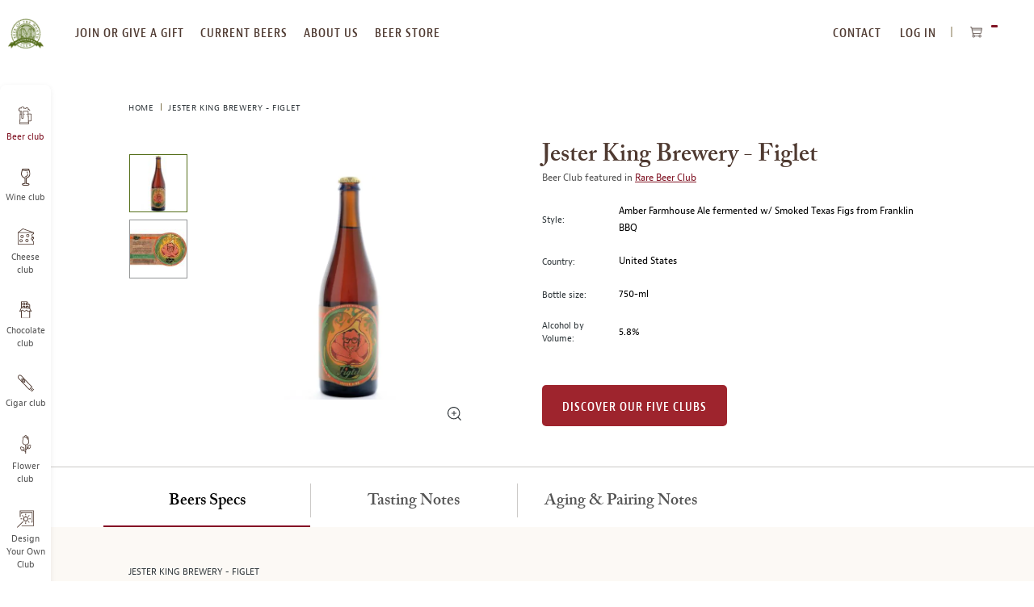

--- FILE ---
content_type: text/html; charset=UTF-8
request_url: https://www.beermonthclub.com/jester-king-brewery-figlet
body_size: 22696
content:
<!doctype html>
<html lang="en">
    <head prefix="og: http://ogp.me/ns# fb: http://ogp.me/ns/fb# product: http://ogp.me/ns/product#">
                
<meta charset="utf-8"/>
<meta name="title" content="Jester King Brewery - Figlet Tasting Notes | Beer of the Month Club"/>
<meta name="description" content="Jester King Brewery - Figlet &nbsp;"/>
<meta name="keywords" content="Jester King Brewery - Figlet"/>
<meta name="robots" content="INDEX,FOLLOW"/>
<meta name="viewport" content="width=device-width, initial-scale=1, maximum-scale=10.0, user-scalable=yes"/>
<title>Jester King Brewery - Figlet Tasting Notes | Beer of the Month Club</title>
<link  rel="stylesheet" type="text/css"  media="all" href="https://www.beermonthclub.com/static/version1768382267/frontend/Monthlyclubs/default/en_US/assets/css/base.css" />
<link  rel="stylesheet" type="text/css"  media="all" href="https://www.beermonthclub.com/static/version1768382267/frontend/Monthlyclubs/default/en_US/assets/css/main.css" />
<link  rel="stylesheet" type="text/css"  media="all" href="https://www.beermonthclub.com/static/version1768382267/frontend/Monthlyclubs/default/en_US/Monthlyclubs_Yotpo/css/style.css" />
<link  rel="stylesheet" type="text/css"  media="all" href="https://www.beermonthclub.com/static/version1768382267/frontend/Monthlyclubs/default/en_US/Scandiweb_ReCaptcha/css/recaptcha.css" />
<link  rel="stylesheet" type="text/css"  media="all" href="https://www.beermonthclub.com/static/version1768382267/frontend/Monthlyclubs/default/en_US/Scandiweb_Slider/css/slick.css" />
<link  rel="stylesheet" type="text/css"  media="all" href="https://www.beermonthclub.com/static/version1768382267/frontend/Monthlyclubs/default/en_US/Scandiweb_Slider/css/slick-theme.css" />
<link  rel="stylesheet" type="text/css"  media="all" href="https://www.beermonthclub.com/static/version1768382267/frontend/Monthlyclubs/default/en_US/Scandiweb_Slider/css/products.css" />
<link  rel="stylesheet" type="text/css"  media="all" href="https://www.beermonthclub.com/static/version1768382267/frontend/Monthlyclubs/default/en_US/mage/gallery/gallery.css" />
<link  rel="stylesheet" type="text/css"  media="all" href="https://www.beermonthclub.com/static/version1768382267/frontend/Monthlyclubs/default/en_US/Amasty_BannersLite/css/style.css" />
<link  rel="stylesheet" type="text/css"  media="all" href="https://www.beermonthclub.com/static/version1768382267/frontend/Monthlyclubs/default/en_US/Amasty_Promo/css/banner.css" />
<link  rel="stylesheet" type="text/css"  media="all" href="https://www.beermonthclub.com/static/version1768382267/frontend/Monthlyclubs/default/en_US/Magebuzz_Socialshare/css/socialshare.css" />
<link  rel="stylesheet" type="text/css"  media="all" href="https://www.beermonthclub.com/static/version1768382267/frontend/Monthlyclubs/default/en_US/Monthlyclubs_SocialShare/css/socialshare.css" />
<link  rel="stylesheet" type="text/css"  media="all" href="https://www.beermonthclub.com/static/version1768382267/frontend/Monthlyclubs/default/en_US/Scandi_MagicZoom/lib/fancybox/jquery.fancybox.css" />
<link  rel="stylesheet" type="text/css"  media="all" href="https://www.beermonthclub.com/static/version1768382267/frontend/Monthlyclubs/default/en_US/Scandi_MagicZoom/css/gallery.css" />
<link  rel="stylesheet" type="text/css"  media="all" href="https://www.beermonthclub.com/static/version1768382267/frontend/Monthlyclubs/default/en_US/Amasty_Promo/css/source/mkcss/ampromo.css" />








<link rel="preload" as="font" crossorigin="anonymous" href="https://www.beermonthclub.com/static/version1768382267/frontend/Monthlyclubs/default/en_US/fonts/woff2/BerninoSans-CondensedSemibold_0.woff2" />
<link rel="preload" as="font" crossorigin="anonymous" href="https://www.beermonthclub.com/static/version1768382267/frontend/Monthlyclubs/default/en_US/fonts/woff2/BerninoSans-CondensedBold_0.woff2" />
<link rel="preload" as="font" crossorigin="anonymous" href="https://www.beermonthclub.com/static/version1768382267/frontend/Monthlyclubs/default/en_US/fonts/woff2/BerninoSans-Semibold_0.woff2" />
<link rel="preload" as="font" crossorigin="anonymous" href="https://www.beermonthclub.com/static/version1768382267/frontend/Monthlyclubs/default/en_US/fonts/woff2/BerninoSans-Bold_0.woff2" />
<link rel="preload" as="font" crossorigin="anonymous" href="https://www.beermonthclub.com/static/version1768382267/frontend/Monthlyclubs/default/en_US/fonts/woff2/BerninoSans-Regular_0.woff2" />
<link rel="preload" as="font" crossorigin="anonymous" href="https://www.beermonthclub.com/static/version1768382267/frontend/Monthlyclubs/default/en_US/fonts/woff2/ACaslonPro-Regular.woff2" />
<link rel="preload" as="font" crossorigin="anonymous" href="https://www.beermonthclub.com/static/version1768382267/frontend/Monthlyclubs/default/en_US/fonts/woff2/ACaslonPro-Semibold.woff2" />
<link rel="preload" as="font" crossorigin="anonymous" href="https://www.beermonthclub.com/static/version1768382267/frontend/Monthlyclubs/default/en_US/fonts/woff2/ACaslonPro-Bold.woff2" />
<link rel="preload" as="font" crossorigin="anonymous" href="https://www.beermonthclub.com/static/version1768382267/frontend/Monthlyclubs/default/en_US/fonts/woff2/ACaslonPro-Italic.woff2" />
<link rel="preload" as="font" crossorigin="anonymous" href="https://www.beermonthclub.com/static/version1768382267/frontend/Monthlyclubs/default/en_US/fonts/woff2/ACaslonPro-SemiboldItalic.woff2" />
<link rel="preload" as="font" crossorigin="anonymous" href="https://www.beermonthclub.com/static/version1768382267/frontend/Monthlyclubs/default/en_US/fonts/woff2/ACaslonPro-BoldItalic.woff2" />
<link  rel="canonical" href="https://www.beermonthclub.com/jester-king-brewery-figlet" />
<link  rel="icon" type="image/x-icon" href="https://www.beermonthclub.com/media/favicon/stores/12/Hop-Logo-green.png" />
<link  rel="shortcut icon" type="image/x-icon" href="https://www.beermonthclub.com/media/favicon/stores/12/Hop-Logo-green.png" />
<!-- Start VWO Async SmartCode -->
<link rel="preconnect" href="https://dev.visualwebsiteoptimizer.com" />
<script type='text/javascript' id='vwoCode' data-rocketjavascript="false">
window._vwo_code || (function() {
var account_id=994836,
version=2.1,
settings_tolerance=2000,
hide_element='body',
hide_element_style = 'opacity:0 !important;filter:alpha(opacity=0) !important;background:none !important;transition:none !important;',
/* DO NOT EDIT BELOW THIS LINE */
f=false,w=window,d=document,v=d.querySelector('#vwoCode'),cK='_vwo_'+account_id+'_settings',cc={};try{var c=JSON.parse(localStorage.getItem('_vwo_'+account_id+'_config'));cc=c&&typeof c==='object'?c:{}}catch(e){}var stT=cc.stT==='session'?w.sessionStorage:w.localStorage;code={nonce:v&&v.nonce,use_existing_jquery:function(){return typeof use_existing_jquery!=='undefined'?use_existing_jquery:undefined},library_tolerance:function(){return typeof library_tolerance!=='undefined'?library_tolerance:undefined},settings_tolerance:function(){return cc.sT||settings_tolerance},hide_element_style:function(){return'{'+(cc.hES||hide_element_style)+'}'},hide_element:function(){if(performance.getEntriesByName('first-contentful-paint')[0]){return''}return typeof cc.hE==='string'?cc.hE:hide_element},getVersion:function(){return version},finish:function(e){if(!f){f=true;var t=d.getElementById('_vis_opt_path_hides');if(t)t.parentNode.removeChild(t);if(e)(new Image).src='https://dev.visualwebsiteoptimizer.com/ee.gif?a='+account_id+e}},finished:function(){return f},addScript:function(e){var t=d.createElement('script');t.type='text/javascript';if(e.src){t.src=e.src}else{t.text=e.text}v&&t.setAttribute('nonce',v.nonce);d.getElementsByTagName('head')[0].appendChild(t)},load:function(e,t){var n=this.getSettings(),i=d.createElement('script'),r=this;t=t||{};if(n){i.textContent=n;d.getElementsByTagName('head')[0].appendChild(i);if(!w.VWO||VWO.caE){stT.removeItem(cK);r.load(e)}}else{var o=new XMLHttpRequest;o.open('GET',e,true);o.withCredentials=!t.dSC;o.responseType=t.responseType||'text';o.onload=function(){if(t.onloadCb){return t.onloadCb(o,e)}if(o.status===200||o.status===304){_vwo_code.addScript({text:o.responseText})}else{_vwo_code.finish('&e=loading_failure:'+e)}};o.onerror=function(){if(t.onerrorCb){return t.onerrorCb(e)}_vwo_code.finish('&e=loading_failure:'+e)};o.send()}},getSettings:function(){try{var e=stT.getItem(cK);if(!e){return}e=JSON.parse(e);if(Date.now()>e.e){stT.removeItem(cK);return}return e.s}catch(e){return}},init:function(){if(d.URL.indexOf('__vwo_disable__')>-1)return;var e=this.settings_tolerance();w._vwo_settings_timer=setTimeout(function(){_vwo_code.finish();stT.removeItem(cK)},e);var t;if(this.hide_element()!=='body'){t=d.createElement('style');var n=this.hide_element(),i=n?n+this.hide_element_style():'',r=d.getElementsByTagName('head')[0];t.setAttribute('id','_vis_opt_path_hides');v&&t.setAttribute('nonce',v.nonce);t.setAttribute('type','text/css');if(t.styleSheet)t.styleSheet.cssText=i;else t.appendChild(d.createTextNode(i));r.appendChild(t)}else{t=d.getElementsByTagName('head')[0];var i=d.createElement('div');i.style.cssText='z-index: 2147483647 !important;position: fixed !important;left: 0 !important;top: 0 !important;width: 100% !important;height: 100% !important;background: white !important;display: block !important;';i.setAttribute('id','_vis_opt_path_hides');i.classList.add('_vis_hide_layer');t.parentNode.insertBefore(i,t.nextSibling)}var o=window._vis_opt_url||d.URL,s='https://dev.visualwebsiteoptimizer.com/j.php?a='+account_id+'&u='+encodeURIComponent(o)+'&vn='+version;if(w.location.search.indexOf('_vwo_xhr')!==-1){this.addScript({src:s})}else{this.load(s+'&x=true')}}};w._vwo_code=code;code.init();})();
</script>
<!-- End VWO Async SmartCode -->

<meta name="google-site-verification" content="zgxniVXrci3KaGy1tPSrZAnDRLS64hqsZSoyKJmNnC4" />
<meta name="p:domain_verify" content="87529bb2490368443de8e8e512c6efcc"/>
<meta name="msvalidate.01" content="32B031A46C931AB9EF37E9D5D98476C9" />

<!-- Start of Sleeknote signup and lead generation tool - www.sleeknote.com -->

<!-- End of Sleeknote signup and lead generation tool - www.sleeknote.com -->
            
<!-- Pinterest Tag Base Code -->

<noscript>
<img height="1" width="1" style="display:none;" alt=""
src="https://ct.pinterest.com/v3/?tid=2615396886604&noscript=1" />
</noscript>
<!-- End Pinterest Tag Base Code -->

<!-- Google Tag Manager -->

<!-- End Google Tag Manager -->




<meta property="og:type" content="product" />
<meta property="og:title"
      content="Jester&#x20;King&#x20;Brewery&#x20;-&#x20;Figlet" />
<meta property="og:image"
      content="https://www.beermonthclub.com/media/catalog/product/cache/16db580f03d46a7bae7416bff5e96848/f/i/figlet-bottle_1.jpg" />
<meta property="og:description"
      content="Jester&#x20;King&#x2019;s&#x20;Figlet&#x20;is&#x20;a&#x20;farmhouse&#x20;beer&#x20;that&#x20;gets&#x20;refermented&#x20;with&#x20;smoked&#x20;Texas&#x20;figs&#x20;from&#x20;the&#x20;folks&#x20;at&#x20;Franklin&#x20;Barbecue&#x20;in&#x20;Austin.&#x20;Figlet&#x20;is&#x20;brewed&#x20;with&#x20;malted&#x20;barley&#x20;and&#x20;rolled&#x20;oats,&#x20;hops,&#x20;and&#x20;a&#x20;mixed&#x20;culture&#x20;of&#x20;traditional&#x20;brewer&#x2019;s&#x20;yeast&#x20;along&#x20;with&#x20;native&#x20;yeast&#x20;and&#x20;bacteria." />
<meta property="og:url" content="https://www.beermonthclub.com/jester-king-brewery-figlet" />
    <meta property="product:price:amount" content="18"/>
    <meta property="product:price:currency"
      content="USD"/>

<meta property="twitter:site" content="@BeerMonthClub"/>
<meta property="twitter:creator" content="@BeerMonthClub"/>
<meta property="twitter:card" content="product"/>
<meta property="twitter:title" content="Jester King Brewery - Figlet"/>
<meta property="twitter:description" content=""/>
<meta property="twitter:url" content="https://www.beermonthclub.com/jester-king-brewery-figlet"/>
<meta property="twitter:label1" content="Price"/>
<meta property="twitter:data1" content="18"/>
<meta property="twitter:label2" content="Availability"/>
<meta property="twitter:data2" content="in stock"/>
    </head>
    <body data-container="body"
          data-mage-init='{"loaderAjax": {}, "loader": { "icon": "https://www.beermonthclub.com/static/version1768382267/frontend/Monthlyclubs/default/en_US/images/loader-2.gif"}}'
        class="beer catalog-product-view product-jester-king-brewery-figlet page-layout-1column" id="html-body">
        



    <noscript>
        <div class="message global noscript">
            <div class="content">
                <p>
                    <strong>JavaScript seems to be disabled in your browser.</strong>
                    <span>
                        For the best experience on our site, be sure to turn on Javascript in your browser.                    </span>
                </p>
            </div>
        </div>
    </noscript>






<!-- Google Tag Manager (noscript) -->
<noscript><iframe src="https://www.googletagmanager.com/ns.html?id=GTM-5WXGMTR"
height="0" width="0" style="display:none;visibility:hidden"></iframe></noscript>
<!-- End Google Tag Manager (noscript) --><div class="page-wrapper"><a id="skip-to-content" class="button red outline action skip maincontent"
   href="#maincontent">
    <span>
        Skip to Content    </span>
</a><header class="page-header"><div class="header content">


</div><span data-action="toggle-nav" class="action nav-toggle"><span>Toggle Nav</span></span>
<a
    class="logo"
    href="https://www.beermonthclub.com/"
    title="The&#x20;Microbrewed&#x20;Beer&#x20;of&#x20;the&#x20;Month&#x20;Club"
    aria-label="store logo">
    
<picture>
            <source type="image/webp" srcset="https://www.beermonthclub.com/media/logo/stores/12/beer-club-logo-transparent-200x164.webp">
        <source type="image/png" srcset="https://www.beermonthclub.com/media/logo/stores/12/beer-club-logo-transparent-200x164.png">
    <img loading="lazy" src="https://www.beermonthclub.com/media/logo/stores/12/beer-club-logo-transparent-200x164.png"
         title="The&#x20;Microbrewed&#x20;Beer&#x20;of&#x20;the&#x20;Month&#x20;Club"
         alt="The&#x20;Microbrewed&#x20;Beer&#x20;of&#x20;the&#x20;Month&#x20;Club"
                             loading="lazy" /></picture>

</a>
<div class="top-website-container">
<div class="mobile-menu-header hidden-desktop">
    <div class="row">
                    <div class="col-m-6">
                <div class="margin-horizontal-s">
                    <a href="https://www.beermonthclub.com/customer/account/login/"                            class="button flat green margin-vertical-none">
                        Log In                    </a>
                </div>
            </div>
            <div class="col-m-6">
                <div class="margin-horizontal-s">
                    <a href="https://www.beermonthclub.com/customer/account/create/" class="button flat green margin-vertical-none">
                        register
                    </a>
                </div>
            </div>
            </div>
    <div class="row" style="padding: 10px;"></div></div>

<nav class="navigation top-website-menu">
    <ul>
        <li  class="level0 hidden-desktop first level-top"><a href="https://www.beermonthclub.com/join-or-give-a-gift-membership"  class="level-top" ><span>Join or give a gift membership</span></a></li><li  class="level0 hidden-mobile level-top"><a href="https://www.beermonthclub.com/join-or-give-a-gift-membership"  class="level-top" ><span>join or give a gift</span></a></li><li  class="level0 level-top"><a href="https://www.beermonthclub.com/current-beers"  class="level-top" ><span>current beers</span></a></li><li  class="level0 level-top"><a href="https://www.beermonthclub.com/about-us"  class="level-top" ><span>about us</span></a></li><li  class="level0 hidden-mobile level-top"><a href="https://www.beermonthclub.com/reorder-your-favorites"  class="level-top" ><span>beer store</span></a></li><li  class="level0 hidden-desktop level-top"><a href="https://www.beermonthclub.com/reorder-your-favorites"  class="level-top" ><span>Beer Store</span></a></li><li  class="level0 hidden-desktop level-top"><a href="https://www.beermonthclub.com/contact"  class="level-top" ><span>Contact Us</span></a></li><li  class="level0 hidden-desktop level-top"><a href="https://www.beermonthclub.com/our-beer-selection-process"  class="level-top" ><span>Our Beer Selection Process</span></a></li><li  class="level0 hidden-desktop level-top"><a href="https://www.beermonthclub.com/design-your-own"  class="level-top" ><span>Design Your Own Club</span></a></li><li  class="level0 hidden-desktop level-top"><a href="https://www.beermonthclub.com/faq"  class="level-top" ><span>faq</span></a></li><li  class="level0 hidden-desktop last level-top"><a href="https://www.beermonthclub.com/gift-announcement"  class="level-top" ><span>Send a gift announcement</span></a></li>    </ul>
</nav>
<div class="header-navigation-additional">
<nav class="navigation top-right-menu" role="navigation">
    <ul>
        <li class="first level-top">
            <a
                href="https://www.beermonthclub.com/contact"
                class="level-top ui-corner-all">
                <span>CONTACT</span>
            </a>
        </li>
        <li class="authorization-link" data-label="or">
    <a href="https://www.beermonthclub.com/customer/account/login/"        class="level-top ui-corner-all">
        Log In    </a>
</li>
    </ul>
</nav>

<div data-block="minicart" class="minicart-wrapper">
    <button class="action showcart" data-bind="scope: 'minicart_content'">
        <span class="text">My Cart</span>
        <span class="counter qty empty"
              data-bind="css: { empty: !!getCartParam('summary_count') == false && !isLoading() },
               blockLoader: isLoading">
            <span class="counter-number" aria-hidden="true"><!-- ko text: getCartParam('summary_count') --><!-- /ko --></span>
            <span class="counter-label sr-only">
            <!-- ko text: getCartParam('summary_count') --><!-- /ko -->
            <!-- ko i18n: 'items in cart' --><!-- /ko -->
            </span>
        </span>
    </button>
            <div class="block block-minicart"
             data-role="dropdownDialog"
             data-mage-init='{"dropdownDialog":{
                "appendTo":"[data-block=minicart]",
                "triggerTarget":".showcart",
                "timeout": "2000",
                "closeOnMouseLeave": false,
                "closeOnEscape": true,
                "triggerClass":"active",
                "parentClass":"active",
                "buttons":[]}}'>
            <div id="minicart-content-wrapper" data-bind="scope: 'minicart_content'">
                <!-- ko template: getTemplate() --><!-- /ko -->
            </div>
                    </div>
            
</div>
</div><div class="mobile-header hidden-desktop">
    <div class="open-close"></div>
    <div class="headings">
        <a href="https://www.beermonthclub.com/" class="heading-link">
            <p class="heading-title-small">The Microbrewed</p>
            <p class="heading-title">Beer of the Month Club</p>
        </a>
    </div>
</div>
</div><div class="top-website-container top-website-cta-container hidden">
    <div class="header-wrapper-desktop">
        <div class="header">
            <div class="nav-product">
                <div class="img-wrap">
                    
<picture>
            <source type="image/webp" srcset="https://www.beermonthclub.com/media/catalog/product/cache/2922f64eb38dd4bf86a7a7f7fff6e734/f/i/figlet-bottle_1.webp">
        <source type="image/jpg" srcset="https://www.beermonthclub.com/media/catalog/product/cache/2922f64eb38dd4bf86a7a7f7fff6e734/f/i/figlet-bottle_1.jpg">
    <img class="nav-img" src="https://www.beermonthclub.com/media/catalog/product/cache/2922f64eb38dd4bf86a7a7f7fff6e734/f/i/figlet-bottle_1.jpg" alt="" loading="lazy" ></picture>

                </div>
                <span class="nav-title">Jester King Brewery - Figlet</span>
            </div>
            <nav>
                <ul>
                    <li><a class="button flat red customize-membership" id="customize-membership-cta" href="#club-options">Order Now</a></li>
                </ul>
            </nav>
        </div>
    </div>
    <div class="header-wrapper-mobile">
        <div class="btn-wrap">
            <a class="button flat red customize-membership" id="customize-membership-cta-mobile" href="#club-options">Order Now</a>
        </div>
    </div>
</div><div class="left-website-container"><div class="store-switcher-heading hidden-desktop">
    <p>checkout our other monthly clubs</p>
</div>

<nav class="navigation left-website-menu">
    <ul>
        <li  class="level0 beer first active level-top"><a href="https://www.beermonthclub.com"  class="level-top" ><span>Beer club</span></a></li><li  class="level0 wine level-top"><a href="https://www.winemonthclub.com"  class="level-top" ><span>Wine club</span></a></li><li  class="level0 cheese level-top"><a href="https://www.cheesemonthclub.com"  class="level-top" ><span>Cheese club</span></a></li><li  class="level0 chocolate level-top"><a href="https://www.chocolatemonthclub.com"  class="level-top" ><span>Chocolate club</span></a></li><li  class="level0 cigar level-top"><a href="https://www.cigarmonthclub.com"  class="level-top" ><span>Cigar club</span></a></li><li  class="level0 flowers level-top"><a href="https://www.flowermonthclub.com"  class="level-top" ><span>Flower club</span></a></li><li  class="level0 dyoc last level-top"><a href="https://www.beermonthclub.com/design-your-own"  class="level-top" ><span>Design Your Own Club</span></a></li>    </ul>
</nav>
<div class="menu-close hidden-desktop">
    <span class="m-text-center">CLOSE MENU</span>
</div></div>

</header><div class="page messages"><div data-placeholder="messages"></div>

<div data-bind="scope: 'messages'">
    <!-- ko if: cookieMessages && cookieMessages.length > 0 -->
    <div aria-atomic="true" role="alert" data-bind="foreach: { data: cookieMessages, as: 'message' }" class="messages">
        <div data-bind="attr: {
            class: 'message-' + message.type + ' ' + message.type + ' message',
            'data-ui-id': 'message-' + message.type
        }">
            <div role="status" data-bind="html: $parent.prepareMessageForHtml(message.text)"></div>
        </div>
    </div>
    <!-- /ko -->

    <!-- ko if: messages().messages && messages().messages.length > 0 -->
    <div aria-atomic="true" role="alert" class="messages" data-bind="foreach: {
        data: messages().messages, as: 'message'
    }">
        <div data-bind="attr: {
            class: 'message-' + message.type + ' ' + message.type + ' message',
            'data-ui-id': 'message-' + message.type
        }">
            <div role="status" data-bind="html: $parent.prepareMessageForHtml(message.text)"></div>
        </div>
    </div>
    <!-- /ko -->
</div>

</div><main id="maincontent" class="page-main"><div class="breadcrumbs">
    <ul class="items">
                    <li class="item home">
                            <a href="https://www.beermonthclub.com/"
                   title="Home">
                    Home                </a>
                        </li>
                    <li class="item product">
                            <strong>Jester King Brewery - Figlet</strong>
                        </li>
            </ul>
</div>
<a id="contentarea"></a>
<div class="columns"><div class="column main">    
<div class="block product-info-wrap with-breadcrumb"><div class="row"><div class="col-6 text-top">
            <p class="product attribute color-brown font-xxxl curved font-semibold hidden-desktop ">
                        Jester King Brewery - Figlet        </p>
    
<div class="product media"><a id="gallery-prev-area"></a>
<a id="gallery-next-area"></a>
<section class="mz-gallery-container" aria-label="carousel">
    <p class="sr-only">This is a carousel with one large image and a track of thumbnails on the left. Select any of the image buttons to change the main image above.</p>
    <div class="mz-gallery-placeholder gallery-placeholder _block-content-loading" data-gallery-role="gallery-placeholder">
    </div>
    <img src="https://www.beermonthclub.com/static/version1768382267/frontend/Monthlyclubs/default/en_US/images/icons/zoom-icon.svg" alt="zoom icon"  class="fotorama-zoom-icon hidden-mobile"></img>
    <div data-role="loader" class="loading-mask">
        <div class="loader">
            <img src="https://www.beermonthclub.com/static/version1768382267/frontend/Monthlyclubs/default/en_US/images/loader-1.gif"
                 alt="Loading...">
        </div>
    </div>
    <div class="mz-gallery-thumbs-wrap"></div>
</section>
<!--Fix for jumping content. Loader must be the same size as gallery.-->





</div>
<div class="magebuzz-social">
</div>


</div><div class="col-6">
            <h1 class="product attribute color-brown font-xxxl curved font-semibold hidden-mobile ">
                        Jester King Brewery - Figlet        </h1>
    


<div class="product-custom-information-wrapper m-margin-top-l">
<div class="product-custom-attributes">
            <p class="color-grey hidden-mobile">Beer Club featured in                             <a href="https://www.beermonthclub.com/the-rare-beer-club-join" class="margin-right-xs">Rare Beer Club</a>
                    </p>
    
    
    
            <div class="row d-margin-vertical-l m-margin-vertical-m">
            <div class="col-m-2 col-2 d-text-middle m-text-top">
                <p class="font-s">Style:</p>
            </div>
            <div class="col-m-9 margin-left-m col-9 d-text-middle m-text-top">
                <p class="color-black">Amber Farmhouse Ale fermented w/ Smoked Texas Figs from Franklin BBQ</p>
            </div>
        </div>
    
            <div class="row d-margin-vertical-l m-margin-vertical-m">
            <div class="col-m-2 col-2 d-text-middle m-text-top">
                <p class="font-s">Country:</p>
            </div>
            <div class="col-m-9 margin-left-m col-9 d-text-middle m-text-top">
                <p class="color-black">United States</p>
            </div>
        </div>
    
            <div class="row d-margin-vertical-l m-margin-vertical-m">
            <div class="col-m-2 col-2 d-text-middle m-text-top">
                <p class="font-s">Bottle size:</p>
            </div>
            <div class="col-m-9 margin-left-m col-9 d-text-middle m-text-top">
                <p class="color-black">750-ml</p>
            </div>
        </div>
    
            <div class="row m-margin-top-m d-margin-top-l margin-bottom-s">
            <div class="col-m-2 col-2 d-text-middle m-text-top">
                <p class="font-s">Alcohol by Volume:</p>
            </div>
            <div class="col-m-9 margin-left-m col-9 d-text-middle m-text-top">
                <p class="color-black">5.8%</p>
            </div>
        </div>
    </div>
<div class="product-add-form margin-top-l">
    <form action="https://www.beermonthclub.com/checkout/cart/add/uenc/aHR0cHM6Ly93d3cuYmVlcm1vbnRoY2x1Yi5jb20vamVzdGVyLWtpbmctYnJld2VyeS1maWdsZXQ%2C/product/9001/" method="post"
          id="product_addtocart_form">
        <input type="hidden" name="product" value="9001" />
        <input type="hidden" name="selected_configurable_option" value="" />
        <input type="hidden" name="related_product" id="related-products-field" value="" />
        <input name="form_key" type="hidden" value="K3JEc0pCAt5MHvlv" />                                            <a href="https://www.beermonthclub.com/join-or-give-a-gift-membership/" class="button red flat d-margin-top-xxl">Discover our Five clubs</a>
                    </form>
</div>

</div></div></div></div>


<div class="block product-tabs-wrap product-sections padding-horizontal-none padding-vertical-none">
    <div class="row m-full-width">
        <div role="tablist" class="tabs tablist d-padding-top-m">
                            <button
                    class="col-3 text-center"
                    id="tab0"
                    role="tab"
                    aria-controls="tab_section_content_0"
                    aria-selected="true"
                >
                    <div class="row text-center">
                        <h2 class="capitalize font-xl curved font-semibold d-margin-vertical-m m-margin-vertical-l m-margin-horizontal-l tab-border-right">
                            Beers Specs                        </h2>
                    </div>
                </button>
                <div class="tab" role="tabpanel" tabindex="0" id="tab_section_content_0" aria-labelledby="tab0">
                    <div class="block milk">
                        <div class="row">
                            <div class="col-12 col-m-12 beer-details-tab" id="tab_section_content_0">
                                <h3 class="product-name text-uppercase m-margin-top-s d-font-s">
                                    Jester King Brewery - Figlet                                </h3>
                                <ul>
                                                                            <li>
                                            <h4 class="attribute-left text-top d-font-s">ABV: </h4>
                                            <span class="attribute-right text-top padding-left-l padding-right-xl">5.8%</span>
                                        </li>
                                                                            <li>
                                            <h4 class="attribute-left text-top d-font-s">Bottle Size: </h4>
                                            <span class="attribute-right text-top padding-left-l padding-right-xl">750-ml</span>
                                        </li>
                                                                            <li>
                                            <h4 class="attribute-left text-top d-font-s">Serving Temperature: </h4>
                                            <span class="attribute-right text-top padding-left-l padding-right-xl">50–57° F</span>
                                        </li>
                                                                            <li>
                                            <h4 class="attribute-left text-top d-font-s">Suggested Glassware: </h4>
                                            <span class="attribute-right text-top padding-left-l padding-right-xl">Nonic, Tulip, or Pinot Glass</span>
                                        </li>
                                                                    </ul>
                            </div>
                        </div>
                    </div>
                </div>
                                                                                                                <button
                            class="col-3 text-center"
                            id="tab1"
                            role="tab"
                            aria-controls="tab_section_content_1"
                            aria-selected="false"
                        >
                            <div class="row text-center">
                                <h2 class="font-xl curved font-semibold d-margin-vertical-m m-margin-vertical-l m-margin-horizontal-l tab-border-right">
                                    Tasting Notes                                </h2>
                            </div>
                        </button>
                        <div class="tab" role="tabpanel" tabindex="0" id="tab_section_content_1" aria-labelledby="tab1">
                            <div class="block milk">
                                <div class="row">
                                    <div class="col-12 col-m-12" id="tab_section_content_1">
                                        <p>Jester King’s Figlet is a farmhouse beer that gets refermented with smoked Texas figs from the folks at Franklin Barbecue in Austin. Figlet is brewed with malted barley and rolled oats, hops, and a mixed culture of traditional brewer’s yeast along with native yeast and bacteria.</p>

<p>Figlet pours a medium orange-amber color, capped by significant off-white foam that’s well-retained and leaves behind significant lacing. Endearing impacts of ripe apple, fresh berries, and expressive fig notes lead the aromatics. Figs tend to be pretty subtle—but they’re nicely showcased in this beer. The smoked element is present but smooth, playing a secondary role that lifts the accompanying fruit character and amplifies the fig expression.</p>

<p>Figlet has a nicely rounded mouthfeel, emphasizing core amber maltiness, lightly smoked fig, and that familiar impact of Jester King’s mixed-culture fermentation. Much like Provenance and Citrus Froot Direct, this has a complex ferment that’s packed with lemony citrus, toasty sourdough, and some welcome peppery bitterness. Aspects remind us of potent amber ales, or an amber altbier, but that impact of the figs and subtle smoke put this in a category all its own. Super tasty beer, as well as one of the few ways to get a taste of Franklin BBQ this far from Austin. A unique balance of fruit leather, smoked fig, and citrusy, peppery yeast notes.</p>                                    </div>
                                </div>
                            </div>
                        </div>
                                                                                                    <button
                            class="col-3 text-center"
                            id="tab2"
                            role="tab"
                            aria-controls="tab_section_content_2"
                            aria-selected="false"
                        >
                            <div class="row text-center">
                                <h2 class="font-xl curved font-semibold d-margin-vertical-m m-margin-vertical-l m-margin-horizontal-l ">
                                    Aging & Pairing Notes                                </h2>
                            </div>
                        </button>
                        <div class="tab" role="tabpanel" tabindex="0" id="tab_section_content_2" aria-labelledby="tab2">
                            <div class="block milk">
                                <div class="row">
                                    <div class="col-12 col-m-12" id="tab_section_content_2">
                                        <p>A modest ABV and subtle smoke impact encourage drinking this fresh for best results. We’d love to try this alongside some actual Franklin BBQ, and the core red fruit and gentle smoke should pair nicely with all sorts of barbecued pork, tri-tip, brisket, etc. Jester King offered a Figlet-specific pairing featuring a fig-leaf creme brûlée with chocolate and cranberry smoked granola.</p>                                    </div>
                                </div>
                            </div>
                        </div>
                                                                                                                                                                                                                                                                                                                                                                                                                                                                                                                                                            </div>
    </div>
</div>
<div class="product-info-main">
</div><input name="form_key" type="hidden" value="K3JEc0pCAt5MHvlv" />




<div id="monkey_campaign" style="display:none;"
     data-mage-init='{"campaigncatcher":{"checkCampaignUrl": "https://www.beermonthclub.com/mailchimp/campaign/check/"}}'>
</div><!-- Yotpo - Add body class -->

<!--/ Yotpo - Add body class -->
<!-- Yotpo - Widget Script -->

<!--/ Yotpo - Widget Script -->







<div class="block discover-five-clubs">
    <div class="row">
        <div class="col-m-12 m-text-center">
            
<picture>
            <source type="image/webp" srcset="https://www.beermonthclub.com/media/wysiwyg/beer/content/beer-unmatched-variety-image.webp">
        <source type="image/png" srcset="https://www.beermonthclub.com/media/wysiwyg/beer/content/beer-unmatched-variety-image.png">
    <img loading="lazy" class="image-overflow" src="https://www.beermonthclub.com/media/wysiwyg/beer/content/beer-unmatched-variety-image.png" alt="Unmatched Variety by Style, Brewery & Country" /width="341" height="215"  loading="lazy" ></picture>

            <h2>Unmatched Variety by style, brewery & country</h2>
            <p class="margin-top-s">
                Choose from Five different Beer Clubs offering unmatched variety by brewery, <br />
                country of origin, and beer style to suit your specific tastes.
            </p>
            <a href="https://www.beermonthclub.com/join-or-give-a-gift-membership" class="flat button red margin-top-xl">DISCOVER OUR FIVE CLUBS</a>
        </div>
    </div>
</div>
</div></div></main><footer class="page-footer"><div class="block green m-text-center text-center discounts">
    <div class="row">
        <div class="col-12 text-center">
            <div class="encircled green">
                <h2>
                    <span class="d-font-xxxl m-font-xl font-semibold curved color-white">Sign Up For Club Promotions & Discounts</span>
                </h2>
            </div>
            <form class="row"
                novalidate
                action="https://www.beermonthclub.com/newsletter/subscriber/new/"
                method="post"
                id="sign-up-for-club-form"
                data-mage-init='{"validation": {"errorClass": "mage-error"}}'>
                <div class="col-7 text-right text-top">
                    <div class="field required full-width-field">
                        <label for="newsletter-email" class="floating-label">Enter your email address </label>
                        <input type="email"
                            id="newsletter-email"
                            name="email"
                            class="green extendable floating-field"
                            placeholder="Enter your email address"
                            aria-label="newsletter subscription form"
                            autocomplete="email"
                            required
                            data-validate="{required:true, 'validate-email':true}"/>
                    </div>
                </div>
                <div class="col-5 text-left text-top">
                    <button class="outline white extendable d-margin-vertical-none padding-horizontal-huge d-margin-left-m is-inline loader" type="submit">
                        <span>subscribe</span>
                        <img loading="lazy" class="loader-img hidden"
                             src="https://www.beermonthclub.com/static/version1768382267/frontend/Monthlyclubs/default/en_US/images/loader-1.gif"
                             alt="Loader">
                    </button>

                </div>
            </form>
        </div>
    </div>
</div>
<div class="block text-center footer">
    <div class="gift-announcement">
        <div class="row">
            <div class="col-12 text-center  m-text-center">
                <h2 class="font-xl font-semibold curved color-green is-inline d-padding-horizontal-xxl d-padding-top-s m-padding-bottom-s m-padding-top-xl">Add a Personal Touch With a Few Words</h2>
                <a href="https://www.beermonthclub.com/gift-announcement/" class="is-inline">
                    <button class="outline red">
                        Send A Gift announcement                    </button>
                </a>
            </div>
        </div>
    </div>
    <div class="row menu">
        <div class="col-6 text-top">
            <div class="row">
                <div class="col-4 text-top">
                    
<nav class="navigation main-footer-links">
    <ul>
        <li  class="level0 first level-top"><a href="https://www.beermonthclub.com/customer/account"  class="level-top" ><span>My Account</span></a></li><li  class="level0 level-top"><a href="https://www.beermonthclub.com/faq"  class="level-top" ><span>FAQ</span></a></li><li  class="level0 level-top"><a href="https://www.beermonthclub.com/about-us"  class="level-top" ><span>About Us</span></a></li><li  class="level0 level-top"><a href="https://www.beermonthclub.com/contact"  class="level-top" ><span>Contact Us</span></a></li><li  class="level0 level-top"><a href="https://www.beermonthclub.com/general-shipping-information"  class="level-top" ><span>Shipping &amp; Delivery</span></a></li><li  class="level0 last level-top"><a href="https://www.monthlyclubs.com/press-kit"  class="level-top" ><span>Press Kit</span></a></li>    </ul>
</nav>
                </div>
                <div class="col-8 text-top">
                    
<nav class="navigation store-footer-navigation">
    <ul>
        <li  class="level0 first level-top"><a href="https://www.beermonthclub.com/our-beer-selection-process"  class="level-top" ><span>Our Beer Selection Process</span></a></li><li  class="level0 level-top"><a href="https://www.beermonthclub.com/blog/"  class="level-top" ><span>Our Craft Beer Blog</span></a></li><li  class="level0 level-top"><a href="https://www.beermonthclub.com/beer-style-guide"  class="level-top" ><span>Craft Beer Style Guide</span></a></li><li  class="level0 level-top"><a href="https://www.beermonthclub.com/mail-order-beer"  class="level-top" ><span>History of Mail Order Beer</span></a></li><li  class="level0 level-top"><a href="https://www.beermonthclub.com/brewpub"  class="level-top" ><span>US Brewery Search</span></a></li><li  class="level0 other-beer-stuff level-top parent"><a href="https://www.beermonthclub.com/"  class="level-top" ><span>Other Beer Stuff</span></a><ul class="level0 submenu"><li  class="level1 first"><a href="https://www.beermonthclub.com/beer-gift-ideas" ><span>Beer Gift Ideas</span></a></li><li  class="level1"><a href="https://www.beermonthclub.com/corporate-gifts" ><span>Corporate Gifts</span></a></li><li  class="level1"><a href="https://www.beermonthclub.com/craft-beer-club-comparison-guide" ><span>Craft Beer Club Guide</span></a></li><li  class="level1"><a href="https://www.beermonthclub.com/affiliate-program" ><span>Affiliate Program</span></a></li><li  class="level1"><a href="https://www.beermonthclub.com/review-us"  rel="nofollow"><span>Review our Beer Clubs</span></a></li><li  class="level1 last"><a href="https://www.beermonthclub.com/craft-beer-delivery" ><span>Craft Beer Delivery</span></a></li></ul></li><li  class="level0 level-top"><a href="https://www.beermonthclub.com/beer-club-gift-cards"  class="level-top" ><span>Beer Club Gift Cards</span></a></li><li  class="level0 last level-top"><a href="https://www.beermonthclub.com/ada-accessibility-statement"  class="level-top" ><span>Accessibility Statement</span></a></li>    </ul>
</nav>
                </div>
            </div>
        </div>
        <div class="col-3 text-top">
            <div class="row hidden-mobile">
                <div class="col-2 text-top">
                    <img class="is-inline" src="https://www.beermonthclub.com/static/version1768382267/frontend/Monthlyclubs/default/en_US/images/etc/phone.svg" width="25px" height="23px" alt="phone icon" />
                </div>
                <div class="col-10 text-top">
                    <h2 class="font-l curved customer-service-heading">
                        Responsive Customer Service                    </h2>
                    <a href="/cdn-cgi/l/email-protection#9bf8eee8eff4f6fee9e8fee9edf2f8fedbf6f4f5eff3f7e2f8f7eef9e8b5f8f4f6" target="_blank" class="color-default margin-top-s"><span style="font-weight:600;"><span class="__cf_email__" data-cfemail="9efdebedeaf1f3fbecedfbece8f7fdfbdef3f1f0eaf6f2e7fdf2ebfcedb0fdf1f3">[email&#160;protected]</span></span></a>

<a href="tel:8006258238" class="color-default margin-top-xs"><span class="font-l" style="font-weight:500;">800-625-8238</span></a>

<p class="smaller-text">Mon-Fri, 9am - 5pm CT</p>

                </div>
            </div>
            <div class="row social">
    <div class="col-10 pad-2">
        
<picture>
            <source type="image/webp" srcset="https://www.beermonthclub.com/media/wysiwyg/etc/social/brown/x-new.webp">
        <source type="image/png" srcset="https://www.beermonthclub.com/media/wysiwyg/etc/social/brown/x-new.png">
    <img loading="lazy" alt="twitter logo" class="is-inline is-inline-m" src="https://www.beermonthclub.com/media/wysiwyg/etc/social/brown/x-new.png" /width="17" height="17"  loading="lazy" ></picture>

        <div class="m-text-left is-inline is-inline-m">
            <a href="https://twitter.com/BeerMonthClub" class="tw-links" target="_blank">@BeerMonthClub</a>
            <a href="https://twitter.com/RareBeerClub" class="tw-links" target="_blank">@RareBeerClub</a>
        </div>
    </div>
</div>
<div class="row social">
    <div class="col-10 pad-2">
        <a href="https://www.facebook.com/beermonthclub/" class="is-inline col-m-4 m-text-center" target="_blank">
            <img loading="lazy" alt="Beer Club on Facebook" class="fb-logo" width="11px" height="20px" src="https://www.beermonthclub.com/media/wysiwyg/etc/social/brown/fb-new.svg" />
        </a>
        <a href="https://www.instagram.com/beermonthclub/" class="is-inline col-m-4 m-text-center" target="_blank">
            
<picture>
            <source type="image/webp" srcset="https://www.beermonthclub.com/media/wysiwyg/etc/social/brown/ig-web-logo-20x20.webp">
        <source type="image/png" srcset="https://www.beermonthclub.com/media/wysiwyg/etc/social/brown/ig-web-logo-20x20.png">
    <img loading="lazy" alt="Beer Club on Instagram" class="fb-logo" width="20"" height="20"" src="https://www.beermonthclub.com/media/wysiwyg/etc/social/brown/ig-web-logo-20x20.png"  loading="lazy" /></picture>

        </a>
        <a href="https://www.pinterest.com/beermonthclub/" class="is-inline col-m-4 m-text-center" target="_blank">
            <img loading="lazy" alt="Beer Club on Pinterest" class="pn-logo" width="16px" height="20px" src="https://www.beermonthclub.com/media/wysiwyg/etc/social/brown/pn-new.svg" />
        </a>
    </div>
</div>
        </div>
        <div class="col-3 text-top hidden-mobile">
            <div class="row">
                <div class="col-2 text-top">
                    <img class="is-inline" src="https://www.beermonthclub.com/static/version1768382267/frontend/Monthlyclubs/default/en_US/images/etc/rating.svg" width="27px" height="41px" alt="better business bureau logo" />
                </div>
                <div class="col-10 text-top">
                    <p class="font-s margin-top-s">
    Since 1994, <strong>over 2,000,000 SATISFIED CUSTOMERS</strong>
    have earned us an A+ Better Business Bureau rating. A BBB business since 10/05/2005
</p>
                </div>
            </div>
        </div>
    </div>
</div>

<div class="block copyright">
    <button class="scroll-top hidden-mobile" aria-label="Scroll to top"></button>
    <div class="row">
        <div class="col-m-12 col-6 policity">
            <div class="row">
                <a class="m-col-6 m-text-center" href="https://www.beermonthclub.com/privacy-policy/">
                    Privacy Policy                </a>
                <a class="m-col-6 m-text-center" href="https://www.beermonthclub.com/sitemap/">Site Map</a>
            </div>
        </div>
        <div class="col-m-12 col-6 text-right">
            <p class="no-margin">
</p>
        </div>
    </div>
</div>
</footer>
<!-- Google Code for Remarketing Tag -->


<noscript>
<div style="display:inline;">
<img height="1" width="1" style="border-style:none;" alt="" src="//googleads.g.doubleclick.net/pagead/viewthroughconversion/1065612695/?value=0&amp;guid=ON&amp;script=0"/>
</div>
</noscript>



<!-- Post Affiliate Pro integration snippet -->
    
    <!-- PAP tracking header -->
    
            
    <!-- /Post Affiliate Pro integration snippet -->
</div>    <script data-cfasync="false" src="/cdn-cgi/scripts/5c5dd728/cloudflare-static/email-decode.min.js"></script><script>
    var BASE_URL = 'https\u003A\u002F\u002Fwww.beermonthclub.com\u002F';
    var require = {
        'baseUrl': 'https\u003A\u002F\u002Fwww.beermonthclub.com\u002Fstatic\u002Fversion1768382267\u002Ffrontend\u002FMonthlyclubs\u002Fdefault\u002Fen_US'
    };</script>
<script defer   type="text/javascript"  src="https://www.beermonthclub.com/static/version1768382267/frontend/Monthlyclubs/default/en_US/requirejs/require.min.js"></script>
<script defer   type="text/javascript"  src="https://www.beermonthclub.com/static/version1768382267/frontend/Monthlyclubs/default/en_US/requirejs-min-resolver.min.js"></script>
<script defer   type="text/javascript"  src="https://www.beermonthclub.com/static/version1768382267/frontend/Monthlyclubs/default/en_US/mage/requirejs/mixins.min.js"></script>
<script defer   type="text/javascript"  src="https://www.beermonthclub.com/static/version1768382267/frontend/Monthlyclubs/default/en_US/requirejs-config.min.js"></script>
<script defer   type="text/javascript"  src="https://www.beermonthclub.com/static/version1768382267/frontend/Monthlyclubs/default/en_US/Monthlyclubs_Theme/js/init-font-size.min.js"></script>
<script defer   type="text/javascript"  src="https://www.beermonthclub.com/static/version1768382267/frontend/Monthlyclubs/default/en_US/Scandiweb_Menumanager/js/html/menu.min.js"></script>
<script id='sleeknoteScript' type='text/javascript'>
                        function sleep(ms) {
                            return new Promise(resolve => setTimeout(resolve, ms));
                        }
                        async function delay() {
                        await sleep(5007);
                    
    (function () {        var sleeknoteScriptTag = document.createElement('script');
        sleeknoteScriptTag.type = 'text/javascript';
        sleeknoteScriptTag.charset = 'utf-8';
        sleeknoteScriptTag.src = ('//sleeknotecustomerscripts.sleeknote.com/11504.js');
        var s = document.getElementById('sleeknoteScript'); 
       s.parentNode.insertBefore(sleeknoteScriptTag, s); 
   })();
   
                        }
                        delay();
                    </script>
<script type="text/x-magento-init">
        {
            "*": {
                "Magento_PageCache/js/form-key-provider": {}
            }
        }
    </script>
<script type="text/javascript">
                        function sleep(ms) {
                            return new Promise(resolve => setTimeout(resolve, ms));
                        }
                        async function delay() {
                        await sleep(5009);
                    
!function(e){if(!window.pintrk){window.pintrk=function(){window.pintrk.queue.push(Array.prototype.slice.call(arguments))};var n=window.pintrk;n.queue=[],n.version="3.0";var t=document.createElement("script");t.async=!0,t.src=e;var r=document.getElementsByTagName("script")[0];r.parentNode.insertBefore(t,r)}}("https://s.pinimg.com/ct/core.js");
pintrk('load', '2615396886604');
pintrk('page');

                        }
                        delay();
                    </script>
<script type="text&#x2F;javascript" src="https&#x3A;&#x2F;&#x2F;chimpstatic.com&#x2F;mcjs-connected&#x2F;js&#x2F;users&#x2F;b898caaf37bc435030c332c6a&#x2F;1304f5c9d521c23f5a7c15674.js" defer="defer">
</script>
<script>window.dataLayer = window.dataLayer || [];</script>
<script>(function(w,d,s,l,i){w[l]=w[l]||[];w[l].push({'gtm.start':
new Date().getTime(),event:'gtm.js'});var f=d.getElementsByTagName(s)[0],
j=d.createElement(s),dl=l!='dataLayer'?'&l='+l:'';j.async=true;j.src=
'https://www.googletagmanager.com/gtm.js?id='+i+dl;f.parentNode.insertBefore(j,f);
})(window,document,'script','dataLayer','GTM-5WXGMTR');</script>
<script type="text/x-magento-init">
    {
        "*": {
            "Scandi_Gtm/js/general-layer": {
                "itemsSelector": ".products .product-item-info,.jogagm-pdp-link,.past-selection-pdp-link",
                "wishlistItemsSelector": ".products-grid.wishlist li.product-item",
                "baseUrl": "https://www.beermonthclub.com/",
                "currentFullAction": "catalog_product_view",
                "isHomepage": "",
                "pageTitle": "Jester King Brewery - Figlet Tasting Notes | Beer of the Month Club"
            }
        }
    }
</script>
<script type="text/javascript">
                        function sleep(ms) {
                            return new Promise(resolve => setTimeout(resolve, ms));
                        }
                        async function delay() {
                        await sleep(5014);
                    

    requirejs(['jquery'], function (jQuery) {
        (function ($) {

            (function (a, c, b, e) {
            a[b] = a[b] || {}; a[b].initial = { accountCode: "MONTH11114", host: "MONTH11114.pcapredict.com" };
            a[b].on = a[b].on || function () { (a[b].onq = a[b].onq || []).push(arguments) }; var d = c.createElement("script");
            d.async = !0; d.src = e; c = c.getElementsByTagName("script")[0]; c.parentNode.insertBefore(d, c)
            })(window, document, "pca", "/" + "/MONTH11114.pcapredict.com/js/sensor.js");

            pca.magento = pca.magento || {};
            pca.magento.currentUrl = window.location.href;
            pca.magento.checkout = false;

            pca.magento.isElementVisible = function( elem ) {
                return !!( elem.offsetWidth || elem.offsetHeight || elem.getClientRects().length );
            };

            pca.magento.setupCheckout = function(){
                pca.magento.checkout = true;
                pca.magento.doLoad();
            };

            pca.on('data', function(source, key, address, variations) {

                switch (source) {
                    case "address":
                        if (pca.magento.checkout)
                        {
                            // Because magento is using form validation on each field we need to fire a change on the fields we populate.
                            var provinceField = null;
                            for(var c = 0; c< pca.capturePlus.controls.length; c++){
                                var cont = pca.capturePlus.controls[c];
                                if(cont.key == key){
                                   for(var f = 0; f < cont.fields.length; f++){
                                       var element = pca.getElement(cont.fields[f].element);
                                       if(cont.fields[f].field === '{ProvinceName}'){
                                           provinceField = element;
                                       }
                                        pca.fire(element, 'change');
                                   }
                                }
                            }
                            if(provinceField){
                                pca.setValue(provinceField, address.ProvinceName);
                                pca.fire(provinceField, 'change');
                            }
                        }
                        break;
                }
            });


            var loadHitCounter = 0;
            pca.on("load", function(type, key, control){
                if(type == "capture+"){
                    for(var f = 0; f < control.fields.length; f++){
                        if(control.fields[f].element.indexOf('wait_') == 0){
                            control.fields[f].element = control.fields[f].element.replace('wait_', '');
                        }
                        if(document.getElementById(control.fields[f].element)){
                            //ignore
                        }else{

                            var elementsMatchedByName = document.getElementsByName(control.fields[f].element);

                            if(elementsMatchedByName.length > loadHitCounter){
                                control.fields[f].element = elementsMatchedByName[loadHitCounter].id;
                            }else{
                                control.fields[f].element = "wait_" + control.fields[f].element;
                            }


                        }
                    }
                    control.reload();
                    loadHitCounter++;
                }

                // Add invalid value to autocomplete attribute to disable the Chrome autocomplete (Chrome version 68)
                $('#co-shipping-form input').each(function () {
                    $(this).attr('autocomplete', 'off');
                });
                $('#co-payment-form input').each(function () {
                    $(this).attr('autocomplete', 'off');
                });
                $('#form-validate input').each(function () {
                    $(this).attr('autocomplete', 'off');
                });
                $('.billing-address-form form input').each(function () {
                    $(this).attr('autocomplete', 'off');
                });
            });

            pca.magento.reloadPCA = function() {
                loadHitCounter = 0;
                pca.load();
            }

            pca.magento.loadPCA = function() {

                pca.magento.reloadPCA();

                // If you login while in the checkout and add a new address, it will show a popup view.
                var buttons = document.getElementsByTagName('button');
                for (var b = 0; b < buttons.length; b++) {
                    if (buttons[b].className.indexOf('action-show-popup') > -1) {
                        //onclick
                        $(buttons[b]).off('click.pca').on('click.pca', function(){
                            pca.magento.reloadPCA();
                        });
                    }
                }

                // Logged in user can select an address on billing screen or add a new one.
                var els = document.getElementsByName('billing_address_id');
                if (els && els.length) {
                    for (var i=0; i < els.length; i++) {
                        // onchange
                        $(els[i]).off('change.pca').on('change.pca', function(){
                            pca.magento.reloadPCA();
                        });
                    }
                }
            };

            pca.magento.dynamicMagentoFieldsExist = function() {

                var isDynamicRegExp = new RegExp("^[A-Z0-9]{7}$");
                var col = document.getElementsByTagName("*");

                for (var i = 0; i < col.length; i++) {
                    if (isDynamicRegExp.test(col[i].id) && pca.magento.isElementVisible(col[i])) {
                        return true;
                    }
                }
            }

            pca.magento.doLoad = function() {
                // Load when ready.
                if (pca &&
                    pca.platform &&
                    typeof pca.platform.elementExists === 'function' &&
                    (pca.platform.getBindingsForService("PLATFORM_CAPTUREPLUS").length > 0
                    || pca.platform.getBindingsForService("PLATFORM_MOBILEVALIDATION").length > 0
                    || pca.platform.getBindingsForService("PLATFORM_EMAILVALIDATION").length > 0)
                    && (!pca.magento.checkout || pca.magento.dynamicMagentoFieldsExist())) {

                    window.setTimeout(pca.magento.loadPCA, 500);
                }
                else {
                    // re-set the timeout
                    window.setTimeout(pca.magento.doLoad, 500);
                }
            };

                    })(jQuery);
    });


                        }
                        delay();
                    </script>
<script type="text/x-magento-init">
    {
        "*": {
            "Magento_PageBuilder/js/widget-initializer": {
                "config": {"[data-content-type=\"slider\"][data-appearance=\"default\"]":{"Magento_PageBuilder\/js\/content-type\/slider\/appearance\/default\/widget":false},"[data-content-type=\"map\"]":{"Magento_PageBuilder\/js\/content-type\/map\/appearance\/default\/widget":false},"[data-content-type=\"row\"]":{"Magento_PageBuilder\/js\/content-type\/row\/appearance\/default\/widget":false},"[data-content-type=\"tabs\"]":{"Magento_PageBuilder\/js\/content-type\/tabs\/appearance\/default\/widget":false},"[data-content-type=\"slide\"]":{"Magento_PageBuilder\/js\/content-type\/slide\/appearance\/default\/widget":{"buttonSelector":".pagebuilder-slide-button","showOverlay":"hover","dataRole":"slide"}},"[data-content-type=\"banner\"]":{"Magento_PageBuilder\/js\/content-type\/banner\/appearance\/default\/widget":{"buttonSelector":".pagebuilder-banner-button","showOverlay":"hover","dataRole":"banner"}},"[data-content-type=\"buttons\"]":{"Magento_PageBuilder\/js\/content-type\/buttons\/appearance\/inline\/widget":false},"[data-content-type=\"products\"][data-appearance=\"carousel\"]":{"Magento_PageBuilder\/js\/content-type\/products\/appearance\/carousel\/widget":false}},
                "breakpoints": {"desktop":{"label":"Desktop","stage":true,"default":true,"class":"desktop-switcher","icon":"Magento_PageBuilder::css\/images\/switcher\/switcher-desktop.svg","conditions":{"min-width":"1024px"},"options":{"products":{"default":{"slidesToShow":"5"}}}},"tablet":{"conditions":{"max-width":"1024px","min-width":"768px"},"options":{"products":{"default":{"slidesToShow":"4"},"continuous":{"slidesToShow":"3"}}}},"mobile":{"label":"Mobile","stage":true,"class":"mobile-switcher","icon":"Magento_PageBuilder::css\/images\/switcher\/switcher-mobile.svg","media":"only screen and (max-width: 768px)","conditions":{"max-width":"768px","min-width":"640px"},"options":{"products":{"default":{"slidesToShow":"3"}}}},"mobile-small":{"conditions":{"max-width":"640px"},"options":{"products":{"default":{"slidesToShow":"2"},"continuous":{"slidesToShow":"1"}}}}}            }
        }
    }
</script>
<script type="text/x-magento-init">
    {
        "*": {
            "mage/cookies": {
                "expires": null,
                "path": "\u002F",
                "domain": ".www.beermonthclub.com",
                "secure": false,
                "lifetime": "3600"
            }
        }
    }
</script>
<script>
                        function sleep(ms) {
                            return new Promise(resolve => setTimeout(resolve, ms));
                        }
                        async function delay() {
                        await sleep(5017);
                    
    window.cookiesConfig = window.cookiesConfig || {};
    window.cookiesConfig.secure = true;

                        }
                        delay();
                    </script>
<script>
                        function sleep(ms) {
                            return new Promise(resolve => setTimeout(resolve, ms));
                        }
                        async function delay() {
                        await sleep(5018);
                        require.config({
        map: {
            '*': {
                wysiwygAdapter: 'mage/adminhtml/wysiwyg/tiny_mce/tinymce4Adapter'
            }
        }
    });
                        }
                        delay();
                    </script>
<script>
                        function sleep(ms) {
                            return new Promise(resolve => setTimeout(resolve, ms));
                        }
                        async function delay() {
                        await sleep(5019);
                    
    require.config({
        paths: {
            googleMaps: 'https\u003A\u002F\u002Fmaps.googleapis.com\u002Fmaps\u002Fapi\u002Fjs\u003Fv\u003D3\u0026key\u003D'
        },
        config: {
            'Magento_PageBuilder/js/utils/map': {
                style: ''
            },
            'Magento_PageBuilder/js/content-type/map/preview': {
                apiKey: '',
                apiKeyErrorMessage: 'You\u0020must\u0020provide\u0020a\u0020valid\u0020\u003Ca\u0020href\u003D\u0027https\u003A\u002F\u002Fwww.beermonthclub.com\u002Fadminhtml\u002Fsystem_config\u002Fedit\u002Fsection\u002Fcms\u002F\u0023cms_pagebuilder\u0027\u0020target\u003D\u0027_blank\u0027\u003EGoogle\u0020Maps\u0020API\u0020key\u003C\u002Fa\u003E\u0020to\u0020use\u0020a\u0020map.'
            },
            'Magento_PageBuilder/js/form/element/map': {
                apiKey: '',
                apiKeyErrorMessage: 'You\u0020must\u0020provide\u0020a\u0020valid\u0020\u003Ca\u0020href\u003D\u0027https\u003A\u002F\u002Fwww.beermonthclub.com\u002Fadminhtml\u002Fsystem_config\u002Fedit\u002Fsection\u002Fcms\u002F\u0023cms_pagebuilder\u0027\u0020target\u003D\u0027_blank\u0027\u003EGoogle\u0020Maps\u0020API\u0020key\u003C\u002Fa\u003E\u0020to\u0020use\u0020a\u0020map.'
            },
        }
    });

                        }
                        delay();
                    </script>
<script>
                        function sleep(ms) {
                            return new Promise(resolve => setTimeout(resolve, ms));
                        }
                        async function delay() {
                        await sleep(5020);
                    
    require.config({
        shim: {
            'Magento_PageBuilder/js/utils/map': {
                deps: ['googleMaps']
            }
        }
    });

                        }
                        delay();
                    </script>
<script type="text/javascript">
        (function(a,b,c,d){
            a='https://www.mczbf.com/tags/697900668667/tag.js?cookieUrl=https%3A%2F%2Fwww.beermonthclub.com%2Fcookie%2Findex%2Findex';
            b=document;c='script';d=b.createElement(c);d.src=a;
            d.type='text/java'+c;d.async=true;
            d.id='cjapitag';
            a=b.getElementsByTagName(c)[0];a.parentNode.insertBefore(d,a)
        })();

</script>
<script>window.checkout = {"shoppingCartUrl":"https:\/\/www.beermonthclub.com\/checkout\/cart\/","checkoutUrl":"https:\/\/www.beermonthclub.com\/checkout\/","updateItemQtyUrl":"https:\/\/www.beermonthclub.com\/checkout\/sidebar\/updateItemQty\/","removeItemUrl":"https:\/\/www.beermonthclub.com\/checkout\/sidebar\/removeItem\/","imageTemplate":"Magento_Catalog\/product\/image_with_borders","baseUrl":"https:\/\/www.beermonthclub.com\/","minicartMaxItemsVisible":5,"websiteId":"1","maxItemsToDisplay":10,"storeId":"12","storeGroupId":"12","customerLoginUrl":"https:\/\/www.beermonthclub.com\/customer\/account\/login\/","isRedirectRequired":false,"autocomplete":"on","captcha":{"user_login":{"isCaseSensitive":false,"imageHeight":50,"imageSrc":"","refreshUrl":"https:\/\/www.beermonthclub.com\/captcha\/refresh\/","isRequired":false,"timestamp":1768760110}}}</script>
<script type="text/x-magento-init">
    {
        "[data-block='minicart']": {
            "Magento_Ui/js/core/app": {"components":{"minicart_content":{"children":{"subtotal.container":{"children":{"subtotal":{"children":{"subtotal.totals":{"config":{"display_cart_subtotal_incl_tax":0,"display_cart_subtotal_excl_tax":1,"template":"Magento_Tax\/checkout\/minicart\/subtotal\/totals"},"children":{"subtotal.totals.msrp":{"component":"Magento_Msrp\/js\/view\/checkout\/minicart\/subtotal\/totals","config":{"displayArea":"minicart-subtotal-hidden","template":"Magento_Msrp\/checkout\/minicart\/subtotal\/totals"}}},"component":"Magento_Tax\/js\/view\/checkout\/minicart\/subtotal\/totals"}},"component":"uiComponent","config":{"template":"Magento_Checkout\/minicart\/subtotal"}}},"component":"uiComponent","config":{"displayArea":"subtotalContainer"}},"item.renderer":{"component":"Magento_Checkout\/js\/view\/cart-item-renderer","config":{"displayArea":"defaultRenderer","template":"Magento_Checkout\/minicart\/item\/default"},"children":{"item.image":{"component":"Magento_Catalog\/js\/view\/image","config":{"template":"Magento_Catalog\/product\/image","displayArea":"itemImage"}},"checkout.cart.item.price.sidebar":{"component":"uiComponent","config":{"template":"Magento_Checkout\/minicart\/item\/price","displayArea":"priceSidebar"}}}},"extra_info":{"component":"uiComponent","config":{"displayArea":"extraInfo"}},"promotion":{"component":"uiComponent","config":{"displayArea":"promotion"}}},"config":{"itemRenderer":{"default":"defaultRenderer","simple":"defaultRenderer","virtual":"defaultRenderer"},"template":"Magento_Checkout\/minicart\/content"},"component":"Magento_Checkout\/js\/view\/minicart"}},"types":[]}        },
        "*": {
            "Magento_Ui/js/block-loader": "https\u003A\u002F\u002Fwww.beermonthclub.com\u002Fstatic\u002Fversion1768382267\u002Ffrontend\u002FMonthlyclubs\u002Fdefault\u002Fen_US\u002Fimages\u002Floader\u002D1.gif"
        }
    }
    </script>
<script type="text/x-magento-init">
    {
        "*": {
            "global": true
        }
    }
</script>
<script type="text/x-magento-init">
    {
        "*": {
            "Magento_Ui/js/core/app": {
                "components": {
                        "messages": {
                            "component": "Magento_Theme/js/view/messages"
                        }
                    }
                }
            }
    }
</script>
<script>
                        function sleep(ms) {
                            return new Promise(resolve => setTimeout(resolve, ms));
                        }
                        async function delay() {
                        await sleep(5026);
                    
    require(["jquery"],function($){
        $('.mz-gallery-container').on('init', function(){
            let slick_track = $('div.slick-track');
            slick_track.each(function (index) {
                let slick_element = $(this)
                slick_element.attr('aria-label', `slick track ${index}`)
                slick_element.attr('id', `slick_track_${index}`);
            })
        })
    })

                        }
                        delay();
                    </script>
<script type="text/javascript">
                        function sleep(ms) {
                            return new Promise(resolve => setTimeout(resolve, ms));
                        }
                        async function delay() {
                        await sleep(5027);
                    
    var config = {
            'width': 600,
            'height': 600        },
        loader = document.querySelectorAll('.mz-gallery-container [data-role="loader"]')[0];
    loader.style.paddingBottom = ( config.height / config.width * 100) + "%";

                        }
                        delay();
                    </script>
<script type="text/x-magento-init">
    {
        "[data-gallery-role=gallery-placeholder]": {
            "Scandi_MagicZoom/js/gallery": {
                "data": [{"thumb":"https:\/\/www.beermonthclub.com\/media\/catalog\/product\/cache\/8c1038053c45aa8c33cbe2b527018bea\/f\/i\/figlet-bottle_1.jpg","imageName":"Jester King Brewery - Figlet","img":"https:\/\/www.beermonthclub.com\/media\/catalog\/product\/cache\/a6d28b137f447b414010f26dc69d2bad\/f\/i\/figlet-bottle_1.webp","full":"https:\/\/www.beermonthclub.com\/media\/catalog\/product\/cache\/d40769459c9178d006c7237f40f9e112\/f\/i\/figlet-bottle_1.jpg","caption":"Jester King Brewery - Figlet","position":"0","isMain":true,"type":"image","videoUrl":null,"thumb_webp":"https:\/\/www.beermonthclub.com\/media\/catalog\/product\/cache\/8c1038053c45aa8c33cbe2b527018bea\/f\/i\/figlet-bottle_1.webp","full_webp":"https:\/\/www.beermonthclub.com\/media\/catalog\/product\/cache\/d40769459c9178d006c7237f40f9e112\/f\/i\/figlet-bottle_1.webp"},{"thumb":"https:\/\/www.beermonthclub.com\/media\/catalog\/product\/cache\/8c1038053c45aa8c33cbe2b527018bea\/f\/i\/figlet.jpg","imageName":"Jester King Brewery - Figlet","img":"https:\/\/www.beermonthclub.com\/media\/catalog\/product\/cache\/a6d28b137f447b414010f26dc69d2bad\/f\/i\/figlet.webp","full":"https:\/\/www.beermonthclub.com\/media\/catalog\/product\/cache\/d40769459c9178d006c7237f40f9e112\/f\/i\/figlet.jpg","caption":"Jester King Brewery - Figlet","position":"1","isMain":false,"type":"image","videoUrl":null,"thumb_webp":"https:\/\/www.beermonthclub.com\/media\/catalog\/product\/cache\/8c1038053c45aa8c33cbe2b527018bea\/f\/i\/figlet.webp","full_webp":"https:\/\/www.beermonthclub.com\/media\/catalog\/product\/cache\/d40769459c9178d006c7237f40f9e112\/f\/i\/figlet.webp"}],
                "sliderSettings": {
                    "videoPopup": 0,
                    "imagePopup": 1,
                    "options": {                         "autoplay": 0,
                        "autoplaySpeed": 2000,
                        "slidesToShow": 1,
                        "slidesToScroll": 1,
                        "dots": false,
                        "arrows": false,
                        "infinite": false                    }
                },
                "thumbsSettings": {
                    "options": {                         "slidesToShow": 3,
                        "slidesToScroll": 1,
                        "autoplay": false,
                        "focusOnSelect": true,
                        "adaptiveHeight": false,
                        "dots": false,
                        "arrows": true,
                        "vertical": true,
                        "infinite": false,
                        "responsive": [{
                            "breakpoint": 1024,
                            "settings": {
                                "vertical": false
                            }
                        }]
                    }
                },
                "zoomSettings": {
                    "zoomEnabled": 1,
                    "autoType": true,
                    "options": {                         "zoomType": "window",
                        "zoomWindowOffetx": 10
                    }
                },
                "videoSettings": {
                    "showRelated": false,
                    "videoAutoRestart": false
                }
            }
        }
    }
</script>
<script>
                        function sleep(ms) {
                            return new Promise(resolve => setTimeout(resolve, ms));
                        }
                        async function delay() {
                        await sleep(5029);
                    
    require(['jquery', 'observeChanges'], function ($, replaceByButton) {

        // select the first child of first child, which is iframe, and set the title
        $('div.google_button.social-button').children(0).children(0).attr('title', 'Google Plus Button')

        // find an iframe with the id starting with "oauth2"
        $('iframe').each(function() {
            if ($(this).attr('id')) {
                if ($(this).attr('id').startsWith('oauth2')) {
                    $(this).attr('title', 'Google oauth2');
                }
            }
        });

        // change pinterest span to button
        var targetNode = document.querySelector('div.pinit_button.social-button');
        if (targetNode) {
            var tagName = targetNode.firstElementChild?.tagName;

            if (tagName !== 'BUTTON' && !targetNode.getElementsByTagName('A').length) {
                if (tagName === 'SPAN') {
                    targetNode.innerHTML = targetNode.innerHTML.replace('<span', '<button');
                } else {
                    // if span wasn't created yet from pinterest script
                    // add an observer to detect it
                    replaceByButton(targetNode, { childList: true });
                }
            } else {
                replaceByButton(targetNode, { childList: true });
            }
        }
    })

                        }
                        delay();
                    </script>
<script>
    window.productInfo = {
        name: 'Jester King Brewery - Figlet'
    }
</script>
<script>
                        function sleep(ms) {
                            return new Promise(resolve => setTimeout(resolve, ms));
                        }
                        async function delay() {
                        await sleep(5031);
                    
    require([
        'jquery',
        'priceBox'
    ], function($){
        var dataPriceBoxSelector = '[data-role=priceBox]',
            dataProductIdSelector = '[data-product-id=9001]',
            priceBoxes = $(dataPriceBoxSelector + dataProductIdSelector);

        priceBoxes = priceBoxes.filter(function(index, elem){
            return !$(elem).find('.price-from').length;
        });

        priceBoxes.priceBox({'priceConfig': {"productId":"9001","priceFormat":{"pattern":"$%s","precision":2,"requiredPrecision":2,"decimalSymbol":".","groupSymbol":",","groupLength":3,"integerRequired":false},"tierPrices":[]}});
    });

                        }
                        delay();
                    </script>
<script type="text/x-magento-init">
    {
        "*": {
            "Magento_Customer/js/section-config": {
                "sections": {"stores\/store\/switch":["*"],"stores\/store\/switchrequest":["*"],"directory\/currency\/switch":["*"],"*":["messages"],"customer\/account\/logout":["*","recently_viewed_product","recently_compared_product","persistent","hic-user-data"],"customer\/account\/loginpost":["*","hic-user-data"],"customer\/account\/createpost":["*","hic-user-data"],"customer\/account\/editpost":["*"],"customer\/ajax\/login":["checkout-data","cart","captcha","hic-user-data"],"catalog\/product_compare\/add":["compare-products"],"catalog\/product_compare\/remove":["compare-products"],"catalog\/product_compare\/clear":["compare-products"],"sales\/guest\/reorder":["cart","ammessages"],"sales\/order\/reorder":["cart","ammessages"],"checkout\/cart\/add":["cart","directory-data","ammessages","cadence-pinterest-fpc","hic-cart-data"],"checkout\/cart\/delete":["cart","ammessages","hic-cart-data"],"checkout\/cart\/updatepost":["cart","ammessages","hic-cart-data"],"checkout\/cart\/updateitemoptions":["cart","ammessages","hic-cart-data"],"checkout\/cart\/couponpost":["cart","ammessages","hic-cart-data"],"checkout\/cart\/estimatepost":["cart","ammessages","hic-cart-data"],"checkout\/cart\/estimateupdatepost":["cart","ammessages","hic-cart-data"],"checkout\/onepage\/saveorder":["cart","checkout-data","last-ordered-items","ammessages","hic-cart-data"],"checkout\/sidebar\/removeitem":["cart","ammessages","hic-cart-data"],"checkout\/sidebar\/updateitemqty":["cart","ammessages","hic-cart-data"],"rest\/*\/v1\/carts\/*\/payment-information":["cart","last-ordered-items","captcha","instant-purchase","ammessages","hic-cart-data"],"rest\/*\/v1\/guest-carts\/*\/payment-information":["cart","captcha","ammessages","hic-cart-data"],"rest\/*\/v1\/guest-carts\/*\/selected-payment-method":["cart","checkout-data","ammessages","hic-cart-data"],"rest\/*\/v1\/carts\/*\/selected-payment-method":["cart","checkout-data","instant-purchase","ammessages","hic-cart-data"],"customer\/address\/*":["instant-purchase"],"customer\/account\/*":["instant-purchase"],"vault\/cards\/deleteaction":["instant-purchase"],"multishipping\/checkout\/overviewpost":["cart","ammessages"],"paypal\/express\/placeorder":["cart","checkout-data","ammessages"],"paypal\/payflowexpress\/placeorder":["cart","checkout-data","ammessages"],"paypal\/express\/onauthorization":["cart","checkout-data","ammessages"],"persistent\/index\/unsetcookie":["persistent"],"review\/product\/post":["review"],"wishlist\/index\/add":["wishlist"],"wishlist\/index\/remove":["wishlist"],"wishlist\/index\/updateitemoptions":["wishlist"],"wishlist\/index\/update":["wishlist"],"wishlist\/index\/cart":["wishlist","cart"],"wishlist\/index\/fromcart":["wishlist","cart"],"wishlist\/index\/allcart":["wishlist","cart"],"wishlist\/shared\/allcart":["wishlist","cart"],"wishlist\/shared\/cart":["cart"],"amasty_promo\/cart\/add":["cart","ammessages"],"braintree\/paypal\/placeorder":["ammessages"],"authorizenet\/directpost_payment\/place":["ammessages"],"ajaxcartpro\/cart\/add":["hic-cart-data"]},
                "clientSideSections": ["checkout-data","cart-data"],
                "baseUrls": ["https:\/\/www.beermonthclub.com\/"],
                "sectionNames": ["messages","customer","compare-products","last-ordered-items","cart","directory-data","captcha","instant-purchase","loggedAsCustomer","persistent","review","wishlist","ammessages","cadence-pinterest-fpc","hic-cart-data","hic-user-data","recently_viewed_product","recently_compared_product","product_data_storage","paypal-billing-agreement"]            }
        }
    }
</script>
<script type="text/x-magento-init">
    {
        "*": {
            "Magento_Customer/js/customer-data": {
                "sectionLoadUrl": "https\u003A\u002F\u002Fwww.beermonthclub.com\u002Fcustomer\u002Fsection\u002Fload\u002F",
                "expirableSectionLifetime": 60,
                "expirableSectionNames": ["cart","persistent"],
                "cookieLifeTime": "3600",
                "updateSessionUrl": "https\u003A\u002F\u002Fwww.beermonthclub.com\u002Fcustomer\u002Faccount\u002FupdateSession\u002F"
            }
        }
    }
</script>
<script type="text/x-magento-init">
    {
        "*": {
            "Magento_Customer/js/invalidation-processor": {
                "invalidationRules": {
                    "website-rule": {
                        "Magento_Customer/js/invalidation-rules/website-rule": {
                            "scopeConfig": {
                                "websiteId": "1"
                            }
                        }
                    }
                }
            }
        }
    }
</script>
<script type="text/x-magento-init">
    {
        "body": {
            "pageCache": {"url":"https:\/\/www.beermonthclub.com\/page_cache\/block\/render\/id\/9001\/","handles":["default","catalog_product_view","catalog_product_view_type_simple","catalog_product_view_id_9001","catalog_product_view_sku_jester-king-brewery-figlet","catalog_product_view_NEWSLETTER"],"originalRequest":{"route":"catalog","controller":"product","action":"view","uri":"\/jester-king-brewery-figlet"},"versionCookieName":"private_content_version"}        }
    }
</script>
<script>
                        function sleep(ms) {
                            return new Promise(resolve => setTimeout(resolve, ms));
                        }
                        async function delay() {
                        await sleep(5036);
                    
    (function(){require(["jquery"],function($){$(document).ready(function() {$('body').addClass('yotpo-yotpo-is-enabled');});});})();

                        }
                        delay();
                    </script>
<script>
                        function sleep(ms) {
                            return new Promise(resolve => setTimeout(resolve, ms));
                        }
                        async function delay() {
                        await sleep(5037);
                    
    (function e(){var e=document.createElement("script");e.type="text/javascript",e.async=true,e.src="//staticw2.yotpo.com/dEIIUqKa1sxl0UEV4yCL4q4zYzViGif2bX0hNfE5/widget.js";var t=document.getElementsByTagName("script")[0];t.parentNode.insertBefore(e,t)})();

                        }
                        delay();
                    </script>
<script type="text/javascript">
                        function sleep(ms) {
                            return new Promise(resolve => setTimeout(resolve, ms));
                        }
                        async function delay() {
                        await sleep(5038);
                    
(function e(){var e=document.createElement("script");e.onload=overrideYotpoScrolling,e.type="text/javascript",e.async=true,e.src="//staticw2.yotpo.com/dEIIUqKa1sxl0UEV4yCL4q4zYzViGif2bX0hNfE5/widget.js";var t=document.getElementsByTagName("script")[0];t.parentNode.insertBefore(e,t)})();

function overrideYotpoScrolling() {
    window.Yotpo.scrollToReviewsTabInMainWidget = function (t, o) {
        var i = this.getMainWidget(t);
        if (i) {
            var n = i.get("tabs").getTab("reviews");
            window.Yotpo.simulateClickEvent(n);
        }
    };
}

                        }
                        delay();
                    </script>
<script type="text/x-magento-init">
    {
        "*": {
            "yotpoScrolling": {}
        }
    }
</script>
<script>
                        function sleep(ms) {
                            return new Promise(resolve => setTimeout(resolve, ms));
                        }
                        async function delay() {
                        await sleep(5040);
                    
    require(["jquery"],function($){
        let checkExistence = setInterval(function() {
            let reviews_element = $('div.yotpo-bottomline-box-1.yotpo-stars-and-sum-reviews')
            let testimonials_element_start = $('#testimonials-modal-dialog-starts')
            let testimonials_element_end = $('#testimonials-modal-dialog-ends')
            let bottomline_stars = $('div.yotpo-bottomline.pull-left')
            let carousel_read_more = $('.yotpo.yotpo-carousel .carousel-read-more')
            let elem_list = [reviews_element, testimonials_element_start, testimonials_element_end, bottomline_stars, carousel_read_more]

            if (testimonials_element_start.length || reviews_element.length || carousel_read_more.length) {

                for (const elem of elem_list) {
                    elem.attr('tabindex', '-1')
                }

                clearInterval(checkExistence);
            }
        }, 100)
    })

                        }
                        delay();
                    </script>
<script type="text/javascript">
                        function sleep(ms) {
                            return new Promise(resolve => setTimeout(resolve, ms));
                        }
                        async function delay() {
                        await sleep(5041);
                    
    window.scandiwebReCaptchaConfig = {"siteKey":"6LfhNT8UAAAAALX1h1gef0kKv0AHrO_EekBCQ_q9","allowInvisible":false};

                        }
                        delay();
                    </script>
<script type="text/x-magento-init">
    {
        "body": {
            "requireCookie": {"noCookieUrl":"https:\/\/www.beermonthclub.com\/cookie\/index\/noCookies\/","triggers":[".action.towishlist"],"isRedirectCmsPage":true}        }
    }
</script>
<script type="text/x-magento-init">
    {
        "*": {
                "Magento_Catalog/js/product/view/provider": {
                    "data": {"items":{"9001":{"add_to_cart_button":{"post_data":"{\"action\":\"https:\\\/\\\/www.beermonthclub.com\\\/checkout\\\/cart\\\/add\\\/uenc\\\/%25uenc%25\\\/product\\\/9001\\\/\",\"data\":{\"product\":\"9001\",\"uenc\":\"%uenc%\"}}","url":"https:\/\/www.beermonthclub.com\/checkout\/cart\/add\/uenc\/%25uenc%25\/product\/9001\/","required_options":false},"add_to_compare_button":{"post_data":null,"url":"{\"action\":\"https:\\\/\\\/www.beermonthclub.com\\\/catalog\\\/product_compare\\\/add\\\/\",\"data\":{\"product\":\"9001\",\"uenc\":\"aHR0cHM6Ly93d3cuYmVlcm1vbnRoY2x1Yi5jb20vamVzdGVyLWtpbmctYnJld2VyeS1maWdsZXQ,\"}}","required_options":null},"price_info":{"final_price":18,"max_price":18,"max_regular_price":18,"minimal_regular_price":18,"special_price":null,"minimal_price":18,"regular_price":18,"formatted_prices":{"final_price":"<span class=\"price\">$18.00<\/span>","max_price":"<span class=\"price\">$18.00<\/span>","minimal_price":"<span class=\"price\">$18.00<\/span>","max_regular_price":"<span class=\"price\">$18.00<\/span>","minimal_regular_price":null,"special_price":null,"regular_price":"<span class=\"price\">$18.00<\/span>"},"extension_attributes":{"msrp":{"msrp_price":"<span class=\"price\">$0.00<\/span>","is_applicable":"","is_shown_price_on_gesture":"","msrp_message":"","explanation_message":"Our price is lower than the manufacturer&#039;s &quot;minimum advertised price.&quot;  As a result, we cannot show you the price in catalog or the product page. <br><br> You have no obligation to purchase the product once you know the price. You can simply remove the item from your cart."},"tax_adjustments":{"final_price":18,"max_price":18,"max_regular_price":18,"minimal_regular_price":18,"special_price":18,"minimal_price":18,"regular_price":18,"formatted_prices":{"final_price":"<span class=\"price\">$18.00<\/span>","max_price":"<span class=\"price\">$18.00<\/span>","minimal_price":"<span class=\"price\">$18.00<\/span>","max_regular_price":"<span class=\"price\">$18.00<\/span>","minimal_regular_price":null,"special_price":"<span class=\"price\">$18.00<\/span>","regular_price":"<span class=\"price\">$18.00<\/span>"}},"weee_attributes":[],"weee_adjustment":"<span class=\"price\">$18.00<\/span>"}},"images":[{"url":"https:\/\/www.beermonthclub.com\/media\/catalog\/product\/cache\/e73138d2595a42e065f837d7c04c4a4d\/f\/i\/figlet-bottle_1.jpg","code":"recently_viewed_products_grid_content_widget","height":300,"width":240,"label":"Jester King Brewery - Figlet","resized_width":240,"resized_height":300},{"url":"https:\/\/www.beermonthclub.com\/media\/catalog\/product\/cache\/6595dd4daa28380f130763f145e5b4f8\/f\/i\/figlet-bottle_1.jpg","code":"recently_viewed_products_list_content_widget","height":340,"width":270,"label":"Jester King Brewery - Figlet","resized_width":270,"resized_height":340},{"url":"https:\/\/www.beermonthclub.com\/media\/catalog\/product\/cache\/24b1432bb27475a99f49825487d4eada\/f\/i\/figlet-bottle_1.jpg","code":"recently_viewed_products_images_names_widget","height":90,"width":75,"label":"Jester King Brewery - Figlet","resized_width":75,"resized_height":90},{"url":"https:\/\/www.beermonthclub.com\/media\/catalog\/product\/cache\/e73138d2595a42e065f837d7c04c4a4d\/f\/i\/figlet-bottle_1.jpg","code":"recently_compared_products_grid_content_widget","height":300,"width":240,"label":"Jester King Brewery - Figlet","resized_width":240,"resized_height":300},{"url":"https:\/\/www.beermonthclub.com\/media\/catalog\/product\/cache\/6595dd4daa28380f130763f145e5b4f8\/f\/i\/figlet-bottle_1.jpg","code":"recently_compared_products_list_content_widget","height":340,"width":270,"label":"Jester King Brewery - Figlet","resized_width":270,"resized_height":340},{"url":"https:\/\/www.beermonthclub.com\/media\/catalog\/product\/cache\/24b1432bb27475a99f49825487d4eada\/f\/i\/figlet-bottle_1.jpg","code":"recently_compared_products_images_names_widget","height":90,"width":75,"label":"Jester King Brewery - Figlet","resized_width":75,"resized_height":90}],"url":"https:\/\/www.beermonthclub.com\/jester-king-brewery-figlet","id":9001,"name":"Jester King Brewery - Figlet","type":"simple","is_salable":"1","store_id":12,"currency_code":"USD","extension_attributes":{"review_html":"","wishlist_button":{"post_data":null,"url":"{\"action\":\"https:\\\/\\\/www.beermonthclub.com\\\/wishlist\\\/index\\\/add\\\/\",\"data\":{\"product\":9001,\"uenc\":\"aHR0cHM6Ly93d3cuYmVlcm1vbnRoY2x1Yi5jb20vamVzdGVyLWtpbmctYnJld2VyeS1maWdsZXQ,\"}}","required_options":null}},"is_available":true}},"store":"12","currency":"USD","productCurrentScope":"website"}            }
        }
    }
</script>
<script type="text/javascript">
                        function sleep(ms) {
                            return new Promise(resolve => setTimeout(resolve, ms));
                        }
                        async function delay() {
                        await sleep(5044);
                    
var currentYear = new Date().getFullYear();
var copyrightParagraph = document.querySelector('.block.copyright .row .text-right .no-margin');
copyrightParagraph.innerHTML = '&copy; ' + currentYear + ' MonthlyClubs.com<sup>&reg;</sup>   All Rights Reserved.';

                        }
                        delay();
                    </script>
<script type="text/x-magento-init">
        {
            "*": {
                "Magento_Ui/js/core/app": {
                    "components": {
                        "storage-manager": {
                            "component": "Magento_Catalog/js/storage-manager",
                            "appendTo": "",
                            "storagesConfiguration" : {"recently_viewed_product":{"requestConfig":{"syncUrl":"https:\/\/www.beermonthclub.com\/catalog\/product\/frontend_action_synchronize\/"},"lifetime":"1000","allowToSendRequest":null},"recently_compared_product":{"requestConfig":{"syncUrl":"https:\/\/www.beermonthclub.com\/catalog\/product\/frontend_action_synchronize\/"},"lifetime":"1000","allowToSendRequest":null},"product_data_storage":{"updateRequestConfig":{"url":"https:\/\/www.beermonthclub.com\/rest\/beer\/V1\/products-render-info"},"requestConfig":{"syncUrl":"https:\/\/www.beermonthclub.com\/catalog\/product\/frontend_action_synchronize\/"},"allowToSendRequest":null}}                        }
                    }
                }
            }
        }
</script>
<script type="text/javascript">
                        function sleep(ms) {
                            return new Promise(resolve => setTimeout(resolve, ms));
                        }
                        async function delay() {
                        await sleep(5046);
                    
/*  */
var google_conversion_id = 1065612695;
var google_custom_params = window.google_tag_params;
var google_remarketing_only = true;
/*  */

                        }
                        delay();
                    </script>
<script type="text/javascript" delay="//www.googleadservices.com/pagead/conversion.js">
</script>
<script>
    window.pushes = ["dataLayer.push()","dataLayer.push({\"event\":\"detail\",\"ecommerce\":{\"currencyCode\":\"USD\",\"detail\":{\"products\":[{\"id\":\"jester-king-brewery-figlet\",\"name\":\"Jester King Brewery - Figlet\",\"price\":\"18.00\",\"category\":\"N\\\/A\",\"dimension1\":\"N\\\/A\",\"dimension2\":\"N\\\/A\",\"dimension3\":\"N\\\/A\",\"dimension4\":\"N\\\/A\"}],\"actionField\":{\"action\":\"detail\",\"list\":\"category\"}}}});"];
</script>
<script>
        function sleep(ms) {
        return new Promise(resolve => setTimeout(resolve, ms));
        }
        async function delay() {
        await sleep(1000);

        require([
                'jquery',
                'jquery/jquery.cookie',
                'jquery/jquery.parsequery'
            ], function($, cookie, parseQuery) {
                if ($.cookie('AffiliateNeedToUpdate') && !hasActiveAffiliateUrl()) {
                    affiliateSelection(JSON.parse($.cookie('AffiliateNeedToUpdate')));
                }

                /** BEGIN Affiliate selection snippet */
                function affiliateSelection(cookieParams){
                    var tags = cookieParams.tags,
                        params = cookieParams.params,
                        affiliateParams = cookieParams.affiliateParams;

                    if (typeof tags === 'string' && tags.indexOf('#a_aid') > -1) {
                        $.get('/affiliates/index/index', { 'type': 'pap', 'data': tags })
                            .done(function(sessionId) {
                                updateUrlsWithAffiliateParams(decodeURIComponent($.cookie('affiliateParams')), sessionId);
                            });

                        // PAP tracking code
                                            } else if (params['click_id']) {
                        $.get('/affiliates/index/index', { 'type': 'wcr', 'click_id': params['click_id'] })
                            .done(function(sessionId) {
                                updateUrlsWithAffiliateParams(decodeURIComponent($.cookie('affiliateParams')), sessionId);
                            });

                        // WCR tracking code
                        (function(){var m=/&click_id=([^&]*)/.exec(window.location);if(m){var i=new Image();var d=new Date();i.src='http://wineclubreviews.net/clicks/landing/'+ m[1]+'/'+ d.getTime();}})();
                    } else if (params['cjevent']) {
                        $.get('/affiliates/index/index', { 'type': 'cj', 'cjevent': params['cjevent'] })
                            .done(function(sessionId) {
                                updateUrlsWithAffiliateParams(decodeURIComponent($.cookie('affiliateParams')), sessionId);
                            });
                    }
                }
                /** END Affiliate selection snippet */

                /**
                 * @param {String} affiliateParams
                 * @param {String} sessionId
                 */
                function updateUrlsWithAffiliateParams(affiliateParams, sessionId) {
                    /**
                     * Anchors for tracking parameters to be attached to
                     */
                    var anchorSelectors = [
                        '.left-website-menu a',
                        '.authorization-link a',
                        '.club-menu a',
                        '.club-info a'
                    ];

                    if (affiliateParams && affiliateParams.indexOf("#a_aid") === -1) {
                        affiliateParams = "&" + affiliateParams;
                    }

                    $(anchorSelectors.join(', ')).each(function() {
                        var href = this.href;
                        if (href !== undefined && sessionId !== undefined) {
                            if (/SID=&|SID=$/.test(href)) {
                                href = href.replace(/SID=/, 'SID=' + sessionId);
                            } else {
                                href += (/\?.+=/.test(href) ? '&' : '?') + 'SID=' + sessionId;
                            }
                        }

                        if (href !== undefined) {
                            var pageTracker,
                                linkerUrl = '';

                            if (typeof(_gat) !== 'undefined') {
                                pageTracker = _gat._getTrackerByName(); // Gets the default tracker.
                                linkerUrl = pageTracker._getLinkerUrl(href);
                            } else {
                                linkerUrl = href;
                            }

                            if (affiliateParams){
                                linkerUrl = linkerUrl + affiliateParams;
                            }

                            $(this).attr('href', linkerUrl);
                            $(this).removeAttr('onclick');
                        }
                    });

                    removeUpdateCookieFlag();
                }

                /**
                 * Remove the flag with parameters in cookies
                 */
                function removeUpdateCookieFlag() {
                    if ($.cookie('AffiliateNeedToUpdate') === undefined) {
                        return false;
                    }

                    $.cookie('AffiliateNeedToUpdate', '', {path : '/', domain : '', expires: -1});
                    return !$.cookie('AffiliateNeedToUpdate');
                }

                /**
                 * Checks whether the current url came from the Affiliate platform
                 */
                function hasActiveAffiliateUrl() {
                    var tags = window.location.hash;
                    var params = {};
                    var ps = window.location.search.split(/\?|&/);
                    for (var i = 0; i < ps.length; i++) {
                        if (ps[i]) {
                            var p = ps[i].split(/=/);
                            params[p[0]] = p[1];
                        }
                    }

                    return (typeof tags === 'string' && tags.indexOf('#a_aid') > -1)
                        || params['click_id']
                        || params['cjevent']
                }
            });
        }
        delay();
    </script>
<script>
        function sleep(ms) {
            return new Promise(resolve => setTimeout(resolve, ms));
        }
        async function delay() {
        await sleep(1000);

            require([
                'jquery',
                'jquery/jquery.cookie',
                'jquery/jquery.parsequery'
            ], function($, cookie, parseQuery) {
                /** Google Affiliate Tracking */
                if (typeof _gat === 'undefined') {
                    var gaJsHost = ("https:" === document.location.protocol ? "https://ssl." : "//www.");
                    $.ajax({
                        url: gaJsHost + 'google-analytics.com/ga.js',
                        dataType: 'script',
                        async: false,
                    });
                }
                affiliateSelection();

                /**
                 * Some part of this taken from trackjs.js
                 * Responsible for reading dynamic values from current URL and writing in PAP pixels query
                 */
                function replacePixelParams(url) {
                    var location = window.location.href;
                    if (location.indexOf('#a_aid') === -1) {
                        return '';
                    }

                    var anchor = location.substring(location.indexOf("#") + 1),
                        params = $.parseQuery(anchor),
                        pathname = (window.location.pathname.charAt(0) === "/")
                        ? window.location.pathname
                        : "/" + window.location.pathname,

                        domain = replaceHttpInText(window.location.protocol + "//" + window.location.host + pathname);

                    url = url.replace('_ANCHOR_', encodeURIComponent(anchor))
                        .replace('_HTTP_REFERRER_', encodeURIComponent(replaceHttpInText(getReferrer())))
                        .replace('_HTTP_LOCATION_', encodeURIComponent(domain))
                        .replace('_USER_ID_', params['a_aid']);

                    return url;
                }

                /**
                 * Coming straight from trackjs.js, no clue why this is necessary
                 */
                function replaceHttpInText(text) {
                    text = text.replace("http://", "H_");
                    text = text.replace("https://", "S_");
                    return text;
                }

                /**
                 * Coming straight from trackjs.js
                 */
                function getReferrer() {
                    var params = $.parseQuery(document.location.search);
                    if ('refx2s6d' in params) {
                        var referrerParam = params['refx2s6d'];
                        if (referrerParam != null && referrerParam !== "") {
                            return referrerParam;
                        } else if (document.location.href.split("refx2s6d=")[1]) {
                            return document.location.href.split("refx2s6d=")[1];
                        }
                    }

                    return document.referrer;
                }

                /** BEGIN Affiliate selection snippet */
                function affiliateSelection(){
                    var tags = window.location.hash;
                    var params = {};
                    var ps = window.location.search.split(/\?|&/);
                    for (var i = 0; i < ps.length; i++) {
                        if (ps[i]) {
                            var p = ps[i].split(/=/);
                            params[p[0]] = p[1];
                        }
                    }
                    var affiliateParams = $.cookie('affiliateParams');
                    if (affiliateParams){
                        affiliateParams = decodeURIComponent($.cookie('affiliateParams'));
                    }
                    var isAffiliateUpdated = false;

                    if (typeof tags === 'string' && tags.indexOf('#a_aid') > -1) {
                        isAffiliateUpdated = true;
                        setUpdateCookieFlag({tags, params, affiliateParams});
                        $.get('/affiliates/index/index', { 'type': 'pap', 'data': tags })
                            .done(function(sessionId) {
                                updateUrlsWithAffiliateParams(decodeURIComponent($.cookie('affiliateParams')), sessionId);
                            });

                        // PAP tracking code
                                            } else if (params['click_id']) {
                        isAffiliateUpdated = true;
                        setUpdateCookieFlag({tags, params, affiliateParams});
                        $.get('/affiliates/index/index', { 'type': 'wcr', 'click_id': params['click_id'] })
                            .done(function(sessionId) {
                                updateUrlsWithAffiliateParams(decodeURIComponent($.cookie('affiliateParams')), sessionId);
                            });

                        // WCR tracking code
                        (function(){var m=/&click_id=([^&]*)/.exec(window.location);if(m){var i=new Image();var d=new Date();i.src='http://wineclubreviews.net/clicks/landing/'+ m[1]+'/'+ d.getTime();}})();
                    } else if (params['cjevent']) {
                        isAffiliateUpdated = true;
                        setUpdateCookieFlag({tags, params, affiliateParams});
                        $.get('/affiliates/index/index', { 'type': 'cj', 'cjevent': params['cjevent'] })
                            .done(function(sessionId) {
                                updateUrlsWithAffiliateParams(decodeURIComponent($.cookie('affiliateParams')), sessionId);
                            });
                    }

                    if (!isAffiliateUpdated) {
                        $.get('/affiliates/index/session', function(sessionId) {
                            updateUrlsWithAffiliateParams(affiliateParams, sessionId);
                        });
                    }
                }
                /** END Affiliate selection snippet */

                /**
                 * @param {String} affiliateParams
                 * @param {String} sessionId
                 */
                function updateUrlsWithAffiliateParams(affiliateParams, sessionId) {
                    /**
                     * Anchors for tracking parameters to be attached to
                     */
                    var anchorSelectors = [
                        '.left-website-menu a',
                        '.authorization-link a',
                        '.club-menu a',
                        '.club-info a'
                    ];

                    if (affiliateParams && affiliateParams.indexOf("#a_aid") === -1) {
                        affiliateParams = "&" + affiliateParams;
                    }

                    $(anchorSelectors.join(', ')).each(function() {
                        var href = this.href;
                        if (href !== undefined && sessionId !== undefined) {
                            if (/SID=&|SID=$/.test(href)) {
                                href = href.replace(/SID=/, 'SID=' + sessionId);
                            } else {
                                href += (/\?.+=/.test(href) ? '&' : '?') + 'SID=' + sessionId;
                            }
                        }

                        if (href !== undefined) {
                            var pageTracker,
                                linkerUrl = '';

                            if (typeof(_gat) !== 'undefined') {
                                pageTracker = _gat._getTrackerByName(); // Gets the default tracker.
                                linkerUrl = pageTracker._getLinkerUrl(href);
                            } else {
                                linkerUrl = href;
                            }

                            if (affiliateParams){
                                linkerUrl = linkerUrl + affiliateParams;
                            }

                            $(this).attr('href', linkerUrl);
                            $(this).removeAttr('onclick');
                        }
                    });

                    removeUpdateCookieFlag();
                }

                /**
                 * Add the flag with the parameters that need to be updated in cookies
                 */
                function setUpdateCookieFlag($param) {
                    return $.cookie('AffiliateNeedToUpdate', JSON.stringify($param), {
                        path : '/',
                        domain : '',
                        expires : 90,
                        secure : true
                    });
                }

                /**
                 * Remove the flag with parameters in cookies
                 */
                function removeUpdateCookieFlag() {
                    if ($.cookie('AffiliateNeedToUpdate') === undefined) {
                        return false;
                    }

                    $.cookie('AffiliateNeedToUpdate', '', {path : '/', domain : '', expires: -1});
                    return !$.cookie('AffiliateNeedToUpdate');
                }
            });

        }
        delay();
        </script>

            <script>

                const autoLoadDuration = 5; // In Seconds
                const eventList = ["keydown", "mousemove", "wheel", "touchmove", "touchstart", "touchend"];
                const autoLoadTimeout = setTimeout(runScripts, autoLoadDuration * 1000);

                eventList.forEach(function(event) {
                    window.addEventListener(event, triggerScripts, { passive: true })
                });

                function triggerScripts() {
                    runScripts();
                    clearTimeout(autoLoadTimeout);
                    eventList.forEach(function(event) {
                        window.removeEventListener(event, triggerScripts, { passive: true });
                    });
                }

                function runScripts() {
                    document.querySelectorAll("script[delay]").forEach(function(scriptTag) {
                        scriptTag.setAttribute("src", scriptTag.getAttribute("delay"));
                    });
                }

            </script>
        </body>
</html>


--- FILE ---
content_type: text/html; charset=UTF-8
request_url: https://www.beermonthclub.com/affiliates/index/session
body_size: -268
content:
FaLhf+lQ1XyPGwHW4O+Zmn6ShK++IBuK4G9xAg0Ybu4=

--- FILE ---
content_type: text/javascript
request_url: https://www.beermonthclub.com/static/version1768382267/frontend/Monthlyclubs/default/en_US/Dotdigitalgroup_Sms/js/telephoneValidatorCheckout.min.js
body_size: -196
content:
define(['jquery','ko','intlTelInput'],function($,ko,intlTelInput){'use strict';return function(validator){var errorMap=['Invalid telephone number','Invalid country code','Telephone number is too short','Telephone number is too long','Invalid telephone number'];var validatorObj={message:'',validate:function(value,params,additionalParams){var target=$('#'+additionalParams.uid),countryCodeClass=target.parent().find('.iti__selected-flag .iti__flag').attr('class'),countryCode,isValid=false,errorCode;if(countryCodeClass===undefined||countryCodeClass.indexOf(' ')===-1){this.message=errorMap[1];return false;}
countryCodeClass=countryCodeClass.split(' ')[1];countryCode=countryCodeClass.split('__')[1];isValid=window.intlTelInputUtils.isValidNumber(value,countryCode);if(!isValid){errorCode=window.intlTelInputUtils.getValidationError(value,countryCode);this.message=typeof errorMap[errorCode]==='undefined'?errorMap[0]:errorMap[errorCode];}
ko.utils.triggerEvent(target[0],'change');return isValid;}};validator.addRule('validate-phone-number',validatorObj.validate,$.mage.__(validatorObj.message));return validator;};});

--- FILE ---
content_type: text/javascript
request_url: https://www.beermonthclub.com/static/version1768382267/frontend/Monthlyclubs/default/en_US/Magento_Customer/js/customer-data-mixin.min.js
body_size: -636
content:
define(['jquery'],function($){'use strict';return function(target){$('.left-website-menu a').click(function(){target.invalidate(['cart']);});return target;};});

--- FILE ---
content_type: image/svg+xml
request_url: https://www.beermonthclub.com/media/wysiwyg/etc/social/brown/fb-new.svg
body_size: -30
content:
<?xml version="1.0" encoding="UTF-8"?>
<svg id="Layer_1" data-name="Layer 1" xmlns="http://www.w3.org/2000/svg" width="9" height="17" xmlns:xlink="http://www.w3.org/1999/xlink" viewBox="0 0 9 17">
  <defs>
    <style>
      .cls-1 {
        fill: #fff;
      }

      .cls-1, .cls-2 {
        fill-rule: evenodd;
      }

      .cls-2 {
        fill: #9c8b81;
      }

      .cls-3 {
        mask: url(#mask);
      }
    </style>
    <mask id="mask" x="0" y="0" width="9" height="17" maskUnits="userSpaceOnUse">
      <g id="b">
        <path id="a" class="cls-1" d="m9,0v17H0V0h9Z"/>
      </g>
    </mask>
  </defs>
  <g class="cls-3">
    <path class="cls-2" d="m6.68,3.24h2.32V0h-2.72C2.99.12,2.31,1.88,2.25,3.72h-.01v1.61H0v3.17h2.24v8.49h3.37v-8.49h2.77l.53-3.17h-3.3v-.98c.01-.61.44-1.11,1.07-1.11"/>
  </g>
</svg>